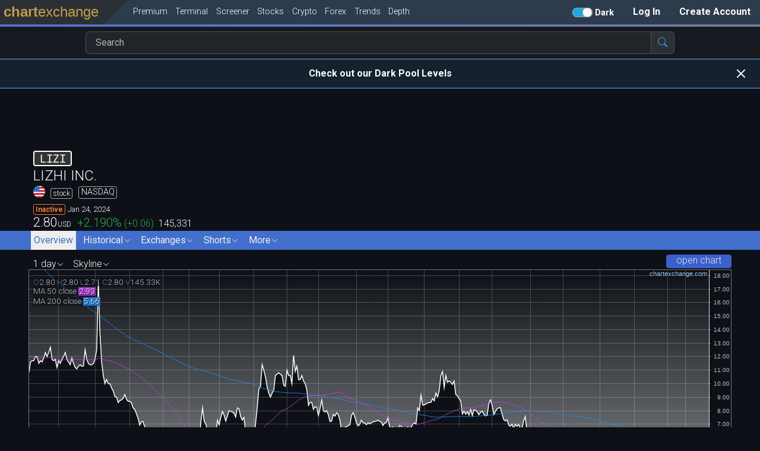

--- FILE ---
content_type: text/html; charset=UTF-8
request_url: https://chartexchange.com/symbol/nasdaq-lizi/
body_size: 34159
content:
<!DOCTYPE HTML>
<html lang="en"  dir="ltr"  class="no-js ax-desktop dark-mode"  style="" data-bs-theme="dark">
<head><link rel="preconnect" href="https://chartstatic.com">
<link rel="preload" as="font" href="https://chartstatic.com/fonts/roboto-mono/roboto-mono-v12-latin-regular.woff2" type="font/woff2" crossorigin="anonymous">
<meta charset="utf-8">
<meta name="viewport" content="width=device-width,initial-scale=1.0">
<meta name="format-detection" content="telephone=no,date=no">
<meta name="chrome" content="nointentdetection">
<title>LIZI Stock Price and Chart | ChartExchange</title>
<meta name="description" content="Live LIZHI INC. chart, LIZI stock price in real-time and LIZI historical prices.">
<link rel="canonical" href="https://chartexchange.com/symbol/nasdaq-lizi/">
<meta property="og:site_name" content="ChartExchange">
<meta property="og:title" content="LIZI Stock Price and Chart | ChartExchange">
<meta property="og:description" content="Live LIZHI INC. chart, LIZI stock price in real-time and LIZI historical prices.">
<meta property="og:type" content="website">
<meta property="og:image" content="https://chartstatic.com/images/og_default_image_logo_square.png?t=1767114670&amp;u=nasdaq-lizi">
<meta property="og:url" content="https://chartexchange.com/symbol/nasdaq-lizi/">
<meta name="apple-mobile-web-app-title" content="ChartExchange">
<meta name="application-name" content="ChartExchange">
<link rel="apple-touch-icon" sizes="57x57" href="https://chartstatic.com/images/icons/favicons/whitegold/apple-icon-57x57.png?1767114670"><link rel="apple-touch-icon" sizes="60x60" href="https://chartstatic.com/images/icons/favicons/whitegold/apple-icon-60x60.png?1767114670"><link rel="apple-touch-icon" sizes="72x72" href="https://chartstatic.com/images/icons/favicons/whitegold/apple-icon-72x72.png?1767114670"><link rel="apple-touch-icon" sizes="76x76" href="https://chartstatic.com/images/icons/favicons/whitegold/apple-icon-76x76.png?1767114670"><link rel="apple-touch-icon" sizes="114x114" href="https://chartstatic.com/images/icons/favicons/whitegold/apple-icon-114x114.png?1767114670"><link rel="apple-touch-icon" sizes="120x120" href="https://chartstatic.com/images/icons/favicons/whitegold/apple-icon-120x120.png?1767114670"><link rel="apple-touch-icon" sizes="144x144" href="https://chartstatic.com/images/icons/favicons/whitegold/apple-icon-144x144.png?1767114670"><link rel="apple-touch-icon" sizes="152x152" href="https://chartstatic.com/images/icons/favicons/whitegold/apple-icon-152x152.png?1767114670"><link rel="apple-touch-icon" sizes="180x180" href="https://chartstatic.com/images/icons/favicons/whitegold/apple-icon-180x180.png?1767114670"><link rel="icon" type="image/png" sizes="192x192" href="https://chartstatic.com/images/icons/favicons/whitegold/android-icon-192x192.png?1767114670"><link rel="icon" type="image/png" sizes="32x32" href="https://chartstatic.com/images/icons/favicons/whitegold/favicon-32x32.png?1767114670"><link rel="icon" type="image/png" sizes="96x96" href="https://chartstatic.com/images/icons/favicons/whitegold/favicon-96x96.png?1767114670"><link rel="icon" type="image/png" sizes="16x16" href="https://chartstatic.com/images/icons/favicons/whitegold/favicon-16x16.png?1767114670"><link rel="manifest" href="https://chartstatic.com/images/icons/favicons/whitegold/manifest.json?1767114670"><meta name="msapplication-TileColor" content="#ffffff"><meta name="msapplication-TileImage" content="https://chartstatic.com/images/icons/favicons/whitegold/ms-icon-144x144.png?1767114670"><meta name="theme-color" content="#ffffff"><link rel="shortcut icon" href="https://chartstatic.com/images/icons/favicons/whitegold/favicon-96x96.png?1767114670"><link rel="stylesheet" type="text/css" href="https://chartstatic.com/bootstrap/5.3.3/css/bootstrap.min.css?1767114670" media="defer" id="BMy2Nq">
<script nonce="daa9c02cfeec0db3c33518d0c25d524b">document.getElementById("BMy2Nq").onload = function(){this.media="all"};</script>
<link rel="stylesheet" type="text/css" href="https://chartstatic.com/assets/bootstrap/bootstrap-icons-1.11.3/font/bootstrap-icons.css?1767114670" media="defer" id="QX5L0p">
<script nonce="daa9c02cfeec0db3c33518d0c25d524b">document.getElementById("QX5L0p").onload = function(){this.media="all"};</script>
<style nonce="daa9c02cfeec0db3c33518d0c25d524b">html,body,div,span,applet,object,iframe,h1,h2,h3,h4,h5,h6,p,blockquote,pre,a,abbr,acronym,address,big,cite,code,del,dfn,em,img,ins,kbd,q,s,samp,small,strike,strong,sub,sup,tt,var,b,u,i,center,dl,dt,dd,ol,ul,li,fieldset,form,label,legend,table,caption,tbody,tfoot,thead,tr,th,td,article,aside,canvas,details,embed,figure,figcaption,footer,header,hgroup,menu,nav,output,ruby,section,summary,time,mark,audio,video{margin:0;padding:0;border:0;font-size:100%;font:inherit;vertical-align:baseline}article,aside,details,figcaption,figure,footer,header,hgroup,menu,nav,section{display:block}body{line-height:1}ol,ul{list-style:none}blockquote,q{quotes:none}blockquote:before,blockquote:after,q:before,q:after{content:'';content:none}table{border-collapse:collapse;border-spacing:0}input,select,textarea{border-radius:0}*,*::before,*::after{box-sizing:content-box}button,input,optgroup,select,textarea{margin:0;font-family:inherit;font-size:inherit;line-height:inherit}sup{top:0;bottom:0}.ax-bs-reset{line-height:var(--bs-body-line-height)}.ax-bs-reset,.ax-bs-reset *,.ax-bs-reset *::before,.ax-bs-reset *::after{box-sizing:border-box}</style>
<style nonce="daa9c02cfeec0db3c33518d0c25d524b">:root{--cx-logo-gold-rgb:193,157,79;--cx-logo-navy-rgb:44,60,77;--button-purple-rgb:228,132,255;--button-blue-rgb:35,167,225;--button-green-rgb:11,128,31;--button-blue-bootstrap-rgb:13,110,253;--button-blue-bootstrap-font-rgb:250,250,250;--button-green-bootstrap-rgb:25,135,84;--button-green-bootstrap-font-rgb:250,250,250;--cx-font-family:ui-sans-serif,system-ui,sans-serif;--cx-font-weight:400;--cx-font-style:normal}@media only screen and (max-width :1000px){:root{--cx-font-family:'Roboto',ui-sans-serif,system-ui,sans-serif}}@media only screen and (max-width :10000px){:root{--cx-font-family:'Roboto',ui-sans-serif,system-ui,sans-serif;--cx-font-weight:300;--cx-font-style:normal}}:root{--cx-font-family-input:var(--cx-font-family);--cx-font-family-monospace:'Roboto Mono',ui-monospace,monospace}html,body{min-height:100%;padding:0;margin:0}html.ax-mobile{-webkit-text-size-adjust:100%}body{font-family:var(--cx-font-family);font-weight:var(--cx-font-weight);font-style:var(--cx-font-style)}button,input,optgroup,select,textarea{font-family:var(--cx-font-family-input)}.cx-hide{display:none !important}.cx-invisible{visibility:hidden !important}.cx-cursor-pointer{cursor:pointer}html.cx-no-page-scroll,html.cx-no-page-scroll body{overflow:hidden !important}html.cx-no-page-scroll body{position:relative}.cx-no-scroll{overflow:hidden !important}.hr-with-text{display:flex;align-items:center;text-align:center;margin:20px 0}.hr-with-text::before,.hr-with-text::after{content:'';flex:1;border-bottom:1px solid #ccc;margin:0 10px}.hr-with-text span{padding:0 10px}a:not(.not-ax-a),a:not(.not-ax-a):hover,a:not(.not-ax-a):visited{color:inherit;text-decoration:none}.no-text-select{-webkit-touch-callout:none;-webkit-user-select:none;-khtml-user-select:none;-moz-user-select:none;-ms-user-select:none;user-select:none;-webkit-tap-highlight-color:rgba(255,255,255,0);outline:0}.cx-text-success{color:#28a745}.cx-font-default{font-family:var(--cx-font-family)}.cx-font-uniwidth{font-family:var(--cx-font-family-monospace)}.cx-font-uniwidth-numbers{font-family:'Roboto',ui-monospace,monospace}::-webkit-scrollbar{width:10px}::-webkit-scrollbar-track{background:#f1f1f1}::-webkit-scrollbar-thumb{background:#888}::-webkit-scrollbar-thumb:hover{background:#555}html,div{scrollbar-width:auto;scrollbar-color:#888 #f1f1f1}.ax-input,input[type="text"]:not(.not-ax-input),input[type="email"]:not(.not-ax-input),input[type="tel"],input[type="input"],input[type="number"],input[type="password"]:not(.not-ax-input),input[type="search"],input:not([type]),textarea:not(.not-ax-input),select,button{font-size:large;-webkit-appearance:none;-moz-appearance:none;appearance:none;box-sizing:border-box;background-color:#fff;color:#000;border:1px solid #999;padding:1px 0 2px 0;margin:0;display:block;max-width:100%}.ax-input-border-color{border-color:#999}.ax-input-border{border:1px solid #999}.ax-input-nooutline,.ax-input:focus,input:focus,textarea:focus,select:focus,button:focus{outline:0}input[type="submit"],input[type="button"],button:focus{outline:0}.ax-input-outline{outline-color:#a75000;outline-style:dotted;outline-width:1px}.ax-input-highlight{background-color:#faa !important}.ax-input-warn{background-color:#ffc107 !important;color:#212529 !important}.ax-input,input[type="text"]:not(.not-ax-input),input[type="email"]:not(.not-ax-input),input[type="tel"],input[type="input"],input[type="number"],input[type="password"]:not(.not-ax-input),input[type="search"],input:not([type]),textarea:not(.not-ax-input){padding-left:1px}.ax-input:disabled{background-color:#e1e1e1}::-ms-clear{display:none}::-ms-reveal{display:none}:focus{outline:0}::-moz-focus-inner{border:0}.hard-word-wrap{word-wrap:break-word}.white-no-wrap{white-space:nowrap}textarea{font:inherit}.touch-scroll{-webkit-overflow-scrolling:touch}.ax-tc{text-align:center}.ax-f-l,.ax-input.ax-f-l{font-size:large}.ax-f-xl,.ax-input.ax-f-xl{font-size:x-large}.ax-f-xll,.ax-input.ax-f-xll,input[type="text"]:not(.not-ax-input).ax-f-xll{font-size:1.5rem}.ax-f-xxl,.ax-input.ax-f-xxl,input[type="text"]:not(.not-ax-input).ax-f-xxl{font-size:xx-large}.ax-f-sm,div.ax-f-sm,span.ax-f-sm{font-size:small}.ax-f-xsm,div.ax-f-xsm,span.ax-f-xsm{font-size:x-small}.ax-scrollable{position:relative;overflow-x:auto;overflow-y:auto;-webkit-overflow-scrolling:touch}.ax-v-scrollable{overflow-y:auto;-webkit-overflow-scrolling:touch}.ax-x-scrollable{overflow-x:auto;-webkit-overflow-scrolling:touch;overflow-y:hidden}.ax-thinscroll::-webkit-scrollbar{width:10px}.ax-d-table{display:table}.ax-d-table .ax-row{display:table-row}.ax-d-table .ax-cell{display:table-cell}.ax-hover-light-gray:hover{background-color:#ddd;color:#333}.smaller-placeholder-font::placeholder{font-size:.8em}.search-autocomplete .ax-row.hilite{background-color:#f0f0f0;color:#222}.search-autocomplete .ax-cell.symbol{padding-left:.25em;vertical-align:middle;white-space:nowrap}.search-autocomplete .ax-cell.name{padding-left:.25em;width:99%;vertical-align:middle}.search-autocomplete .ax-cell.type{padding:0;vertical-align:middle}.search-autocomplete .ax-cell.exchange{vertical-align:middle}.search-autocomplete .ax-cell.flag{padding-left:.25em;vertical-align:middle}.search-autocomplete .ax-cell{padding-top:.15em;padding-bottom:.15em}.search-autocomplete .ax-cell.pro{vertical-align:middle}.ax-desktop .cx-symbol-list-hover:hover{background-color:#ccc;color:#111}.cx_pricing_page_card .card-main .card-bottom.absolute{position:absolute;bottom:0;width:100%}.cx_pricing_page_card .card-main .card-bottom button{display:inline-block}.cx_pricing_page_card.selected .card-main .card-bottom>button,.cx_pricing_page_card.selected .cx_pricing_tier_card.selected button.cx_pricing_tier_button_select,.cx_pricing_tier_card.selected button.cx_pricing_tier_button_select{background-color:rgb(var(--button-blue-bootstrap-rgb)) !important;border-color:rgb(var(--button-blue-bootstrap-rgb)) !important;color:rgb(var(--button-blue-bootstrap-font-rgb))}.cx_pricing_page_card.already_subscribed .card-main{opacity:.75 !important}.cx_pricing_page_card.card-highlight .card-main.ld-border{border-color:#0ff !important}.cx-banner-fade{-webkit-background-size:cover;-moz-background-size:cover;-o-background-size:cover;background-size:cover;background-repeat:no-repeat;background:-webkit-linear-gradient(to bottom right,royalblue,gray);background:-moz-linear-gradient(to bottom right,royalblue,gray);background:-ms-linear-gradient(to bottom right,royalblue,gray);background:-o-linear-gradient(to bottom right,royalblue,gray);background:linear-gradient(to bottom right,royalblue,gray)}.ax-mobile .m100{width:100%}.ax-mobile .m95{width:95%}.ax-desktop .d_ib{display:inline-block}.ax-fixed-centered{position:fixed;top:50%;left:50%;transform:translate(-50%,-50%)}.ax-fixed-top-centered{position:fixed;top:25%;left:50%;transform:translate(-50%,-25%)}.ax-desktop .cx-middle-column-max-width{margin:0 auto;max-width:1500px;padding-left:3em;padding-right:3em}@media only screen and (max-width :1000px){.ax-desktop .cx-middle-column-max-width{padding-left:1em;padding-right:1em}}.taleft{text-align:left}.tacenter{text-align:center}.taright{text-align:right}.ib{display:inline-block}.bbox,.borderbox{box-sizing:border-box}table.tblz,table.tblz>tbody>tr>th,table.tblz>tbody>tr>td{border:0;margin:0;padding:0;border-spacing:0;border-collapse:collapse}.w100{width:100%}.vtop{vertical-align:top}.vmiddle{vertical-align:middle}.vgreen{color:#0f9d58}.vred{color:#d23f31}.green2-fg{color:#23e1a7}.red2-fg{color:#ff623e}.green2-bg{background-color:#23e1a7}.red2-bg{background-color:#ff623e}.fg-23a7e1{color:#23a7e1}:root{--last-price-label-active:#34bd31;--last-price-label-closed:#262626;--last-price-label-expired:#a47e5c;--last-price-label-delayed:#f5ce2f;--last-price-label-inactive:#f5792f;--last-price-label-nodata:#fd172a}html.dark-mode{--last-price-label-closed:#eaeaea}.last-price-label{border:1px solid;border-radius:.2em;font-size:.75em;font-weight:bold;padding:.1em .25em .1em .25em}.last-price-label.active{color:var(--last-price-label-active);border-color:var(--last-price-label-active)}.last-price-label.closed{color:var(--last-price-label-closed);border-color:var(--last-price-label-closed)}.last-price-label.expired{color:var(--last-price-label-expired);border-color:var(--last-price-label-expired)}.last-price-label.delayed{color:var(--last-price-label-delayed);border-color:var(--last-price-label-delayed)}.last-price-label.inactive{color:var(--last-price-label-inactive);border-color:var(--last-price-label-inactive)}.last-price-label.nodata{color:var(--last-price-label-nodata);border-color:var(--last-price-label-nodata)}textarea,pre{-moz-tab-size:4;-o-tab-size:4;tab-size:4}.huh_o .huh_i{visibility:hidden}.huh_o:hover .huh_i,.huh_o:active .huh_i{visibility:visible}.ax-mobile .huh_o .huh_i{visibility:visible}.ax-mobile .mw100{box-sizing:border-box;width:100%}tr.optionrow-hover:hover>td{background-color:#ccc !important}.customSelect-selected{background:#18bce8;color:#fff}.customSelectHover:hover{background:#0c46e8;color:#fff}body.cursor-column-resize,.cursor-column-resize{cursor:col-resize !important}body.cursor-row-resize,.cursor-row-resize{cursor:row-resize !important}.dragging-table-cell{position:relative !important;z-index:3}.non-dragging-table-cell{position:relative !important;z-index:1}.cx-fade-in{visibility:visible;opacity:1;transition:opacity 1s linear}.cx-fade-out{visibility:hidden;opacity:0;transition:visibility 0s 1s,opacity 1s linear}.cx-svg-white{filter:invert(100%) sepia(100%) saturate(23%) hue-rotate(338deg) brightness(107%) contrast(105%)}.cx-hover-full-opacity:hover{opacity:1.00 !important}:root{--l-background-color:#fefefe;--l-background-color-rgb:254,254,254;--d-background-color:#0d1117;--d-background-color-rgb:13,17,23}html.light-mode .ld-background{background-color:var(--l-background-color)}html.dark-mode .ld-background{background-color:var(--d-background-color)}html.light-mode .ld-background .ld-inv{background-color:var(--d-background-color)}html.dark-mode .ld-background .ld-inv{background-color:var(--l-background-color)}html.light-mode .ld-background .ld-inv.opa-90{background-color:rgba(var(--d-background-color-rgb),.90)}html.dark-mode .ld-background .ld-inv.opa-90{background-color:rgba(var(--l-background-color-rgb),.90)}html.light-mode .ld-background .ld-inv.opa-75{background-color:rgba(var(--d-background-color-rgb),.75)}html.dark-mode .ld-background .ld-inv.opa-75{background-color:rgba(var(--l-background-color-rgb),.75)}html.light-mode .ld-background .ld-inv.opa-50{background-color:rgba(var(--d-background-color-rgb),.50)}html.dark-mode .ld-background .ld-inv.opa-50{background-color:rgba(var(--l-background-color-rgb),.50)}html.light-mode .ld-background .ld-tintshade-odd{background-color:#e4e4e4}html.dark-mode .ld-background .ld-tintshade-odd{background-color:#16191f}html.light-mode .ld-background .ld-tintshade-even{background-color:#f4f4f4}html.dark-mode .ld-background .ld-tintshade-even{background-color:#1c1f24}html.light-mode .ld-background .ld-tintshade-aa{background-color:rgba(0,0,0,.05)}html.dark-mode .ld-background .ld-tintshade-aa{background-color:rgba(255,255,255,.05)}html.light-mode .ld-background .ld-tintshade-a{background-color:rgba(0,0,0,.08)}html.dark-mode .ld-background .ld-tintshade-a{background-color:rgba(255,255,255,.08)}html.light-mode .ld-background .ld-tintshade-b{background-color:#cbcbcb}html.dark-mode .ld-background .ld-tintshade-b{background-color:#3d4145}html.light-mode .ld-background .ld-tintshade-c{background-color:rgba(0,0,0,.30)}html.dark-mode .ld-background .ld-tintshade-c{background-color:rgba(255,255,255,.30)}html.light-mode .ld-background .ld-tintshade-d{background-color:rgba(0,0,0,.40)}html.dark-mode .ld-background .ld-tintshade-d{background-color:rgba(255,255,255,.40)}html.light-mode .ld-background .ld-tintshade-e{background-color:rgba(0,0,0,.50)}html.dark-mode .ld-background .ld-tintshade-e{background-color:rgba(255,255,255,.50)}html.light-mode .ld-shadow{box-shadow:1px 1px 4px #888}html.dark-mode .ld-shadow{box-shadow:1px 1px 4px #888}:root{--cx-wordmark-color-rgb:193,157,79;--cx-wordmark-background-color-light-rgb:255,255,255;--cx-wordmark-background-color-dark-rgb:43,48,53}html.light-mode .ld-background{--cx-wordmark-background-color-rgb:var(--cx-wordmark-background-color-light-rgb)}html.dark-mode .ld-background{--cx-wordmark-background-color-rgb:var(--cx-wordmark-background-color-dark-rgb)}html.light-mode .ld-logo-background,html.dark-mode .ld-logo-background{background-color:rgb(var(--cx-wordmark-background-color-rgb));color:rgb(var(--cx-wordmark-color-rgb))}html.light-mode .ld-font{color:#111}html.dark-mode .ld-font{color:#fefefe}html.light-mode .ld-font .ld-inv{color:#fefefe}html.dark-mode .ld-font .ld-inv{color:#111}html.light-mode .ld-font .ld-font-tintshade-a{color:#222}html.dark-mode .ld-font .ld-font-tintshade-a{color:#ededed}html.light-mode .ld-border{border-top-color:#111;border-left-color:#111;border-bottom-color:#111;border-right-color:#111}html.dark-mode .ld-border{border-top-color:#fefefe;border-left-color:#fefefe;border-bottom-color:#fefefe;border-right-color:#fefefe}html.light-mode .ld-border-inv{border-top-color:#fefefe !important;border-left-color:#fefefe !important;border-bottom-color:#fefefe !important;border-right-color:#fefefe !important}html.dark-mode .ld-border-inv{border-top-color:#111 !important;border-left-color:#111 !important;border-bottom-color:#111 !important;border-right-color:#111 !important}html.light-mode .ld-border-opa-50{border-top-color:#11111180 !important;border-left-color:#11111180 !important;border-bottom-color:#11111180 !important;border-right-color:#11111180 !important}html.dark-mode .ld-border-opa-50{border-top-color:#FEFEFE80 !important;border-left-color:#FEFEFE80 !important;border-bottom-color:#FEFEFE80 !important;border-right-color:#FEFEFE80 !important}html.light-mode .ld-light-hide{display:none}html.dark-mode .ld-dark-hide{display:none}html.light-mode .ld-svg,.dark-svg{filter:invert(0) sepia(0) saturate(7500%) hue-rotate(272deg) brightness(96%) contrast(108%)}html.dark-mode .ld-svg,.light-svg{filter:invert(100%) sepia(100%) saturate(23%) hue-rotate(338deg) brightness(107%) contrast(105%)}html.light-mode .ld-searchbar-back{background-color:rgba(var(--d-background-color-rgb),.12)}html.light-mode .ld-searchbar-fore{color:#e1e1e1}html.dark-mode .ld-searchbar-back{background-color:rgba(var(--l-background-color-rgb),.04)}html.dark-mode .ld-searchbar-fore{color:#292c2e}html table.dataTable>thead>tr>th,table.dataTable>thead>tr>td,html .dataTables_wrapper.no-footer .dataTables_scrollBody{border-bottom:1px solid #7f7f7f}html.light-mode .dataTables_wrapper .dataTables_length select option{background-color:var(--l-background-color)}html.dark-mode .dataTables_wrapper .dataTables_length select option{background-color:var(--d-background-color)}</style>
<link rel="stylesheet" type="text/css" href="https://chartstatic.com/css/ax-base-font.min.css?1767114670" media="defer" id="szJysS">
<script nonce="daa9c02cfeec0db3c33518d0c25d524b">document.getElementById("szJysS").onload = function(){this.media="all"};</script>
<link rel="stylesheet" type="text/css" href="https://chartstatic.com/css/ax-base-link.min.css?1767114670" media="defer" id="fDQ5tC">
<script nonce="daa9c02cfeec0db3c33518d0c25d524b">document.getElementById("fDQ5tC").onload = function(){this.media="all"};</script>
<script nonce="daa9c02cfeec0db3c33518d0c25d524b">window["jglobs"] = {"PAGE_CSP_NONCE":"daa9c02cfeec0db3c33518d0c25d524b","SITE_URL_BASE":"","STATIC_URL_BASE":"https://chartstatic.com","PYCX_URL_BASE":"https://pycx.chartexchange.com","_wait_4_js_files_list_":["https://chartstatic.com/js/cxdisplay.min.js?1767114670__ready","https://chartstatic.com/js/cxchartsindicators.min.js?1767114670__ready","https://chartstatic.com/js/cxcharts.min.js?1767114670__ready","https://chartstatic.com/js/cxpages.min.js?1767114670__ready","https://chartstatic.com/js/thirdparty/pako/pako-2.0.4.min.js?1767114670__ready","https://chartstatic.com/js/thirdparty/jquery-3.6.0.min.js?1767114670__ready","https://chartstatic.com/dataTables/1.13.6/js/jquery.dataTables.min.js?1767114670__ready","https://chartstatic.com/js/thirdparty/moment/moment.min.js?1767114670__ready","https://chartstatic.com/js/thirdparty/moment/moment-timezone-with-data.min.js?1767114670__ready","https://chartstatic.com/vanillajs-datepicker/dist/js/datepicker-full.min.js__ready","https://accounts.google.com/gsi/client__ready"],"DEPTH_PAGE_ON":true,"PREMIUM_SLUG":"premium","PREMIUM_CALLED":"Premium","DARKPOOLLEVELS_ON":true,"DARKPOOLLEVELS_PAGE_NAME":"Dark Pool Levels","DARKPOOLORDERS_ON":true,"DARKPOOLORDERS_PAGE_NAME":"Dark Pool Prints","END_TRIALS_WHEN_AUTO_RENEW_IS_TURNED_OFF":true,"GOOGLE_ADSENSE_MANUAL_USE_INTERSECT_OBSERVER":false,"VOLUME_PROFILE_INDICATOR_ON":false,"SCREENER_CHANGE_PCT_DECIMALS":2,"OPTIONFLOW_ON":false,"OPTIONFLOW_PAGE_SLUG":"option-flow","OPTIONFLOW_PAGE_NAME":"Option Flow","CONTACTUS_PAGE_SLUG":"contact-us","CONTACTUS_PAGE_NAME":"Contact Us","DARKPOOLORDERS_BLOCK_INDICATOR":true,"TIMEZONE_CHANGEABLE":true,"cx_web_users_globals":{"GetUserPreferencesFormatSuffixes":[{"key":"","fn":"","display":""},{"key":"_table","fn":"Table","display":" - Tables"},{"key":"_chart","fn":"Chart","display":" - Charts"}],"GetPreferencesValidTimezones":["Africa/Abidjan","Africa/Accra","Africa/Addis_Ababa","Africa/Algiers","Africa/Asmara","Africa/Bamako","Africa/Bangui","Africa/Banjul","Africa/Bissau","Africa/Blantyre","Africa/Brazzaville","Africa/Bujumbura","Africa/Cairo","Africa/Casablanca","Africa/Ceuta","Africa/Conakry","Africa/Dakar","Africa/Dar_es_Salaam","Africa/Djibouti","Africa/Douala","Africa/El_Aaiun","Africa/Freetown","Africa/Gaborone","Africa/Harare","Africa/Johannesburg","Africa/Juba","Africa/Kampala","Africa/Khartoum","Africa/Kigali","Africa/Kinshasa","Africa/Lagos","Africa/Libreville","Africa/Lome","Africa/Luanda","Africa/Lubumbashi","Africa/Lusaka","Africa/Malabo","Africa/Maputo","Africa/Maseru","Africa/Mbabane","Africa/Mogadishu","Africa/Monrovia","Africa/Nairobi","Africa/Ndjamena","Africa/Niamey","Africa/Nouakchott","Africa/Ouagadougou","Africa/Porto-Novo","Africa/Sao_Tome","Africa/Tripoli","Africa/Tunis","Africa/Windhoek","America/Adak","America/Anchorage","America/Anguilla","America/Antigua","America/Araguaina","America/Argentina/Buenos_Aires","America/Argentina/Catamarca","America/Argentina/Cordoba","America/Argentina/Jujuy","America/Argentina/La_Rioja","America/Argentina/Mendoza","America/Argentina/Rio_Gallegos","America/Argentina/Salta","America/Argentina/San_Juan","America/Argentina/San_Luis","America/Argentina/Tucuman","America/Argentina/Ushuaia","America/Aruba","America/Asuncion","America/Atikokan","America/Bahia","America/Bahia_Banderas","America/Barbados","America/Belem","America/Belize","America/Blanc-Sablon","America/Boa_Vista","America/Bogota","America/Boise","America/Cambridge_Bay","America/Campo_Grande","America/Cancun","America/Caracas","America/Cayenne","America/Cayman","America/Chicago","America/Chihuahua","America/Costa_Rica","America/Creston","America/Cuiaba","America/Curacao","America/Danmarkshavn","America/Dawson","America/Dawson_Creek","America/Denver","America/Detroit","America/Dominica","America/Edmonton","America/Eirunepe","America/El_Salvador","America/Fort_Nelson","America/Fortaleza","America/Glace_Bay","America/Goose_Bay","America/Grand_Turk","America/Grenada","America/Guadeloupe","America/Guatemala","America/Guayaquil","America/Guyana","America/Halifax","America/Havana","America/Hermosillo","America/Indiana/Indianapolis","America/Indiana/Knox","America/Indiana/Marengo","America/Indiana/Petersburg","America/Indiana/Tell_City","America/Indiana/Vevay","America/Indiana/Vincennes","America/Indiana/Winamac","America/Inuvik","America/Iqaluit","America/Jamaica","America/Juneau","America/Kentucky/Louisville","America/Kentucky/Monticello","America/Kralendijk","America/La_Paz","America/Lima","America/Los_Angeles","America/Lower_Princes","America/Maceio","America/Managua","America/Manaus","America/Marigot","America/Martinique","America/Matamoros","America/Mazatlan","America/Menominee","America/Merida","America/Metlakatla","America/Mexico_City","America/Miquelon","America/Moncton","America/Monterrey","America/Montevideo","America/Montserrat","America/Nassau","America/New_York","America/Nipigon","America/Nome","America/Noronha","America/North_Dakota/Beulah","America/North_Dakota/Center","America/North_Dakota/New_Salem","America/Nuuk","America/Ojinaga","America/Panama","America/Pangnirtung","America/Paramaribo","America/Phoenix","America/Port-au-Prince","America/Port_of_Spain","America/Porto_Velho","America/Puerto_Rico","America/Punta_Arenas","America/Rainy_River","America/Rankin_Inlet","America/Recife","America/Regina","America/Resolute","America/Rio_Branco","America/Santarem","America/Santiago","America/Santo_Domingo","America/Sao_Paulo","America/Scoresbysund","America/Sitka","America/St_Barthelemy","America/St_Johns","America/St_Kitts","America/St_Lucia","America/St_Thomas","America/St_Vincent","America/Swift_Current","America/Tegucigalpa","America/Thule","America/Thunder_Bay","America/Tijuana","America/Toronto","America/Tortola","America/Vancouver","America/Whitehorse","America/Winnipeg","America/Yakutat","America/Yellowknife","Antarctica/Casey","Antarctica/Davis","Antarctica/DumontDUrville","Antarctica/Macquarie","Antarctica/Mawson","Antarctica/McMurdo","Antarctica/Palmer","Antarctica/Rothera","Antarctica/Syowa","Antarctica/Troll","Antarctica/Vostok","Arctic/Longyearbyen","Asia/Aden","Asia/Almaty","Asia/Amman","Asia/Anadyr","Asia/Aqtau","Asia/Aqtobe","Asia/Ashgabat","Asia/Atyrau","Asia/Baghdad","Asia/Bahrain","Asia/Baku","Asia/Bangkok","Asia/Barnaul","Asia/Beirut","Asia/Bishkek","Asia/Brunei","Asia/Chita","Asia/Choibalsan","Asia/Colombo","Asia/Damascus","Asia/Dhaka","Asia/Dili","Asia/Dubai","Asia/Dushanbe","Asia/Famagusta","Asia/Gaza","Asia/Hebron","Asia/Ho_Chi_Minh","Asia/Hong_Kong","Asia/Hovd","Asia/Irkutsk","Asia/Jakarta","Asia/Jayapura","Asia/Jerusalem","Asia/Kabul","Asia/Kamchatka","Asia/Karachi","Asia/Kathmandu","Asia/Khandyga","Asia/Kolkata","Asia/Krasnoyarsk","Asia/Kuala_Lumpur","Asia/Kuching","Asia/Kuwait","Asia/Macau","Asia/Magadan","Asia/Makassar","Asia/Manila","Asia/Muscat","Asia/Nicosia","Asia/Novokuznetsk","Asia/Novosibirsk","Asia/Omsk","Asia/Oral","Asia/Phnom_Penh","Asia/Pontianak","Asia/Pyongyang","Asia/Qatar","Asia/Qostanay","Asia/Qyzylorda","Asia/Riyadh","Asia/Sakhalin","Asia/Samarkand","Asia/Seoul","Asia/Shanghai","Asia/Singapore","Asia/Srednekolymsk","Asia/Taipei","Asia/Tashkent","Asia/Tbilisi","Asia/Tehran","Asia/Thimphu","Asia/Tokyo","Asia/Tomsk","Asia/Ulaanbaatar","Asia/Urumqi","Asia/Ust-Nera","Asia/Vientiane","Asia/Vladivostok","Asia/Yakutsk","Asia/Yangon","Asia/Yekaterinburg","Asia/Yerevan","Atlantic/Azores","Atlantic/Bermuda","Atlantic/Canary","Atlantic/Cape_Verde","Atlantic/Faroe","Atlantic/Madeira","Atlantic/Reykjavik","Atlantic/South_Georgia","Atlantic/St_Helena","Atlantic/Stanley","Australia/Adelaide","Australia/Brisbane","Australia/Broken_Hill","Australia/Darwin","Australia/Eucla","Australia/Hobart","Australia/Lindeman","Australia/Lord_Howe","Australia/Melbourne","Australia/Perth","Australia/Sydney","Europe/Amsterdam","Europe/Andorra","Europe/Astrakhan","Europe/Athens","Europe/Belgrade","Europe/Berlin","Europe/Bratislava","Europe/Brussels","Europe/Bucharest","Europe/Budapest","Europe/Busingen","Europe/Chisinau","Europe/Copenhagen","Europe/Dublin","Europe/Gibraltar","Europe/Guernsey","Europe/Helsinki","Europe/Isle_of_Man","Europe/Istanbul","Europe/Jersey","Europe/Kaliningrad","Europe/Kiev","Europe/Kirov","Europe/Lisbon","Europe/Ljubljana","Europe/London","Europe/Luxembourg","Europe/Madrid","Europe/Malta","Europe/Mariehamn","Europe/Minsk","Europe/Monaco","Europe/Moscow","Europe/Oslo","Europe/Paris","Europe/Podgorica","Europe/Prague","Europe/Riga","Europe/Rome","Europe/Samara","Europe/San_Marino","Europe/Sarajevo","Europe/Saratov","Europe/Simferopol","Europe/Skopje","Europe/Sofia","Europe/Stockholm","Europe/Tallinn","Europe/Tirane","Europe/Ulyanovsk","Europe/Uzhgorod","Europe/Vaduz","Europe/Vatican","Europe/Vienna","Europe/Vilnius","Europe/Volgograd","Europe/Warsaw","Europe/Zagreb","Europe/Zaporozhye","Europe/Zurich","GMT","Indian/Antananarivo","Indian/Chagos","Indian/Christmas","Indian/Cocos","Indian/Comoro","Indian/Kerguelen","Indian/Mahe","Indian/Maldives","Indian/Mauritius","Indian/Mayotte","Indian/Reunion","Pacific/Apia","Pacific/Auckland","Pacific/Bougainville","Pacific/Chatham","Pacific/Chuuk","Pacific/Easter","Pacific/Efate","Pacific/Fakaofo","Pacific/Fiji","Pacific/Funafuti","Pacific/Galapagos","Pacific/Gambier","Pacific/Guadalcanal","Pacific/Guam","Pacific/Honolulu","Pacific/Kanton","Pacific/Kiritimati","Pacific/Kosrae","Pacific/Kwajalein","Pacific/Majuro","Pacific/Marquesas","Pacific/Midway","Pacific/Nauru","Pacific/Niue","Pacific/Norfolk","Pacific/Noumea","Pacific/Pago_Pago","Pacific/Palau","Pacific/Pitcairn","Pacific/Pohnpei","Pacific/Port_Moresby","Pacific/Rarotonga","Pacific/Saipan","Pacific/Tahiti","Pacific/Tarawa","Pacific/Tongatapu","Pacific/Wake","Pacific/Wallis","US/Alaska","US/Aleutian","US/Arizona","US/Central","US/East-Indiana","US/Eastern","US/Hawaii","US/Indiana-Starke","US/Michigan","US/Mountain","US/Pacific","US/Samoa","UTC"],"GetPreferencesDefaultTimezone":"America/New_York","GetPreferencesValidDateFormats":[{"key":"ymd","display":"yyyy-mm-dd","pf_ymd":"Y-m-d","pf_ym":"Y-m","pf_md":"m-d","pf_y":"Y","pf_y2":"y","pf_m":"m","jf_ymd":"YYYY-MM-DD","jf_ym":"YYYY-MM","jf_md":"MM-DD","jf_y":"YYYY","jf_y2":"YY","jf_m":"MM"},{"key":"y2md","display":"yy-mm-dd","pf_ymd":"y-m-d","pf_ym":"y-m","pf_md":"m-d","pf_y":"y","pf_y2":"y","pf_m":"m","jf_ymd":"YY-MM-DD","jf_ym":"YY-MM","jf_md":"MM-DD","jf_y":"YY","jf_y2":"YY","jf_m":"MM"},{"key":"ymdn","display":"yyyy-m-d","pf_ymd":"Y-n-j","pf_ym":"Y-n","pf_md":"n-j","pf_y":"Y","pf_y2":"y","pf_m":"n","jf_ymd":"YYYY-M-D","jf_ym":"YYYY-M","jf_md":"M-D","jf_y":"YYYY","jf_y2":"YY","jf_m":"M"},{"key":"y2mdn","display":"yy-m-d","pf_ymd":"y-n-j","pf_ym":"y-n","pf_md":"n-j","pf_y":"y","pf_y2":"y","pf_m":"n","jf_ymd":"YY-M-D","jf_ym":"YY-M","jf_md":"M-D","jf_y":"YY","jf_y2":"YY","jf_m":"M"},{"key":"mdy","display":"m/d/yyyy","pf_ymd":"n/j/Y","pf_ym":"n/Y","pf_md":"n/j","pf_y":"Y","pf_y2":"y","pf_m":"n","jf_ymd":"M/D/YYYY","jf_ym":"M/YYYY","jf_md":"M/D","jf_y":"YYYY","jf_y2":"YY","jf_m":"M"},{"key":"mmddy","display":"mm/dd/yyyy","pf_ymd":"m/d/Y","pf_ym":"m/Y","pf_md":"m/d","pf_y":"Y","pf_y2":"y","pf_m":"m","jf_ymd":"MM/DD/YYYY","jf_ym":"MM/YYYY","jf_md":"MM/DD","jf_y":"YYYY","jf_y2":"YY","jf_m":"MM"},{"key":"mdy2","display":"m/d/yy","pf_ymd":"n/j/y","pf_ym":"n/y","pf_md":"n/j","pf_y":"y","pf_y2":"y","pf_m":"n","jf_ymd":"M/D/YY","jf_ym":"M/YY","jf_md":"M/D","jf_y":"YY","jf_y2":"YY","jf_m":"M"},{"key":"dmy","display":"d/m/yyyy","pf_ymd":"j/n/Y","pf_ym":"n/Y","pf_md":"j/n","pf_y":"Y","pf_y2":"y","pf_m":"n","jf_ymd":"D/M/YYYY","jf_ym":"M/YYYY","jf_md":"D/M","jf_y":"YYYY","jf_y2":"YY","jf_m":"M"},{"key":"ddmmy","display":"dd/mm/yyyy","pf_ymd":"d/m/Y","pf_ym":"m/Y","pf_md":"d/m","pf_y":"Y","pf_y2":"y","pf_m":"m","jf_ymd":"DD/MM/YYYY","jf_ym":"MM/YYYY","jf_md":"DD/MM","jf_y":"YYYY","jf_y2":"YY","jf_m":"MM"},{"key":"dmy2","display":"d/m/yy","pf_ymd":"j/n/y","pf_ym":"n/y","pf_md":"j/n","pf_y":"y","pf_y2":"y","pf_m":"n","jf_ymd":"D/M/YY","jf_ym":"M/YY","jf_md":"D/M","jf_y":"YY","jf_y2":"YY","jf_m":"M"},{"key":"Mdy","display":"MMM d, yyyy","pf_ymd":"M j, Y","pf_ym":"M Y","pf_md":"M j","pf_y":"Y","pf_y2":"y","pf_m":"M","jf_ymd":"MMM D, YYYY","jf_ym":"MMM YYYY","jf_md":"MMM D","jf_y":"YYYY","jf_y2":"YY","jf_m":"MMM"},{"key":"Fdy","display":"MMMM d, yyyy","pf_ymd":"F j, Y","pf_ym":"F Y","pf_md":"F j","pf_y":"Y","pf_y2":"y","pf_m":"F","jf_ymd":"MMMM D, YYYY","jf_ym":"MMMM YYYY","jf_md":"MMMM D","jf_y":"YYYY","jf_y2":"YY","jf_m":"MMMM"},{"key":"Mdy2","display":"MMM d, 'yy","pf_ymd":"M j, 'y","pf_ym":"M 'y","pf_md":"M j","pf_y":"'y","pf_y2":"y","pf_m":"M","jf_ymd":"MMM D, 'YY","jf_ym":"MMM 'YY","jf_md":"MMM D","jf_y":"'YY","jf_y2":"YY","jf_m":"MMM"},{"key":"dMy","display":"d MMM yyyy","pf_ymd":"j M Y","pf_ym":"M Y","pf_md":"j M","pf_y":"Y","pf_y2":"y","pf_m":"M","jf_ymd":"D MMM YYYY","jf_ym":"MMM YYYY","jf_md":"D MMM","jf_y":"YYYY","jf_y2":"YY","jf_m":"MMM"},{"key":"ddMy","display":"dd MMM yyyy","pf_ymd":"d M Y","pf_ym":"M Y","pf_md":"d M","pf_y":"Y","pf_y2":"y","pf_m":"M","jf_ymd":"DD MMM YYYY","jf_ym":"MMM YYYY","jf_md":"DD MMM","jf_y":"YYYY","jf_y2":"YY","jf_m":"MMM"},{"key":"dFy","display":"d MMMM yyyy","pf_ymd":"j F Y","pf_ym":"F Y","pf_md":"j F","pf_y":"Y","pf_y2":"y","pf_m":"F","jf_ymd":"D MMMM YYYY","jf_ym":"MMMM YYYY","jf_md":"D MMMM","jf_y":"YYYY","jf_y2":"YY","jf_m":"MMMM"},{"key":"dMy2","display":"d MMM 'yy","pf_ymd":"j M 'y","pf_ym":"M 'y","pf_md":"j M","pf_y":"'y","pf_y2":"y","pf_m":"M","jf_ymd":"D MMM 'YY","jf_ym":"MMM 'YY","jf_md":"D MMM","jf_y":"'YY","jf_y2":"YY","jf_m":"MMM"},{"key":"ddMy2","display":"dd MMM 'yy","pf_ymd":"d M 'y","pf_ym":"M 'y","pf_md":"d M","pf_y":"'y","pf_y2":"y","pf_m":"M","jf_ymd":"DD MMM 'YY","jf_ym":"MMM 'YY","jf_md":"DD MMM","jf_y":"'YY","jf_y2":"YY","jf_m":"MMM"}],"GetPreferencesDefaultDateFormat":"Mdy","GetPreferencesDefaultDateFormatTable":"ymd","GetPreferencesDefaultDateFormatChart":"mdy2","GetPreferencesValidTimeFormats":[{"key":"24","display":"24h","pf_his":"H:i:s","pf_hism":"H:i:s.v","pf_hi":"H:i","jf_his":"HH:mm:ss","jf_hism":"HH:mm:ss.SSS","jf_hi":"HH:mm"},{"key":"24z","display":"24h tz","pf_his":"H:i:s T","pf_hism":"H:i:s.v T","pf_hi":"H:i T","jf_his":"HH:mm:ss z","jf_hism":"HH:mm:ss.SSS z","jf_hi":"HH:mm z"},{"key":"24n","display":"24h no pad","pf_his":"G:i:s","pf_hism":"G:i:s.v","pf_hi":"G:i","jf_his":"H:mm:ss","jf_hism":"H:mm:ss.SSS","jf_hi":"H:mm"},{"key":"24nz","display":"24h tz no pad","pf_his":"G:i:s T","pf_hism":"G:i:s.v T","pf_hi":"G:i T","jf_his":"H:mm:ss z","jf_hism":"H:mm:ss.SSS z","jf_hi":"H:mm z"},{"key":"12","display":"12h","pf_his":"h:i:s A","pf_hism":"h:i:s.v A","pf_hi":"h:i A","jf_his":"hh:mm:ss A","jf_hism":"hh:mm:ss.SSS A","jf_hi":"hh:mm A"},{"key":"12z","display":"12h tz","pf_his":"h:i:s A T","pf_hism":"h:i:s.v A T","pf_hi":"h:i A T","jf_his":"hh:mm:ss A z","jf_hism":"hh:mm:ss.SSS A z","jf_hi":"hh:mm A z"},{"key":"12n","display":"12h no pad","pf_his":"g:i:s A","pf_hism":"g:i:s.v A","pf_hi":"g:i A","jf_his":"h:mm:ss A","jf_hism":"h:mm:ss.SSS A","jf_hi":"h:mm A"},{"key":"12nz","display":"12h tz no pad","pf_his":"g:i:s A T","pf_hism":"g:i:s.v A T","pf_hi":"g:i A T","jf_his":"h:mm:ss A z","jf_hism":"h:mm:ss.SSS A z","jf_hi":"h:mm A z"}],"GetPreferencesDefaultTimeFormat":"12nz","GetPreferencesDefaultTimeFormatTable":"12z","GetPreferencesDefaultTimeFormatChart":"24n","GetDatabaseTimezone":"America/Chicago"},"SIGN_IN_PHRASE":"Log In","SIGN_OUT_PHRASE":"Log Out","DARKPOOLORDERS_INCLUDE_SIDE":true,"DARKPOOLORDERS_INCLUDE_EXCHANGE":true,"DARKPOOLORDERS_SHOW_CONDITIONS":true,"DARKPOOLORDERS_CONDITIONS_VOLUME_ONLY":true,"CHART_SYMBOL_SWITCHING":true,"FLOAT_HISTORY_ON":true,"websockets_a":"wss://chartexchange.com/websockets/a?connect_opts=3q4XLXK235u24n21ITmLwl555EThw246hbuHBfnoM%2FQ0DTUwmBTzPzcD8ENl%2F4a05UCqplTRfk0HnE8DyMNuyg%3D%3D&ref=/symbol/nasdaq-lizi/","cx_ws_initial_op_list":[[],{"op":"sub","channel":"last","symbol":"1700017"},{"op":"sub","channel":"pre","symbol":"1700017"},{"op":"sub","channel":"ah","symbol":"1700017"}],"dynamic_price_label_colors":{"active":"active","closed":"closed","expired":"expired","delayed":"delayed","inactive":"inactive","nodata":"nodata"},"dynamic_inactive_opacity":0.45};</script>
<script nonce="daa9c02cfeec0db3c33518d0c25d524b">!function(_self){_self.decode_url_params=function(url){let params={};var ixo=(url=url||window.location.href).indexOf("?");if(-1!==ixo&&ixo!==url.length-1){let search=url.substring(ixo+1);if(0<search.length){let kvs=search.split("&");for(let i=0;i<kvs.length;++i){let kv=kvs[i].split("=");kv[0]&&(params[kv[0]]=null,2===kv.length&&(params[kv[0]]=decodeURIComponent(kv[1].replace(/\+/g," "))))}}}return params},_self.get_base_domain=function(url){return window.location.host.split(".").slice(-2).join(".")},_self.set_frame_domain=function(url){document.domain=_self.get_base_domain()},_self.get_frame_height=function(){return document.documentElement.offsetHeight||document.documentElement.scrollHeight}}(window.cx_frame_lib=window.cx_frame_lib||{});</script>
<script nonce="daa9c02cfeec0db3c33518d0c25d524b">window.cx||(document.documentElement.className=document.documentElement.className.replace("no-js","has-js"),-1==document.documentElement.className.indexOf("has-js")&&(document.documentElement.className+=" has-js"),cx={i:function(id){return cx.is_string(id)?document.getElementById(id):id},nm:function(name){return document.getElementsByName(name)},ne:function(s){return document.createElement(s)},h:function(text){var map={"&":"&amp;","<":"&lt;",">":"&gt;",'"':"&quot;","'":"&#039;"};return(text=""+text).replace(/[&<>"']/g,function(m){return map[m]})},hv:function(text){return'"'+cx.h(text)+'"'},je:function(data){return JSON.stringify(data)},jd:function(str){return JSON.parse(str)},ue:function(str){return encodeURIComponent(str)},ueo:function(data){var k,str="";for(k in data)str.length&&(str+="&"),str+=cx.ue(k)+"=",0==k.indexOf("jso_")?str+=cx.ue(cx.je(data[k])):str+=cx.ue(data[k]);return str},x:function(url,strparams,callb,localdata,timeout){null==timeout&&(timeout=45);var xhr=new XMLHttpRequest;xhr.open("POST",url,!0),xhr.setRequestHeader("Content-Type","application/x-www-form-urlencoded"),xhr.timeout=1e3*timeout,xhr.ontimeout=function(){null!=callb&&callb({error:"xhr_timeout"},localdata)},xhr.onreadystatechange=function(){var status;xhr.readyState===XMLHttpRequest.DONE&&(0===(status=xhr.status)||200<=status&&status<400?null!=callb&&callb(xhr.responseText,localdata):null!=callb&&callb({error:"xhr_status",info:xhr},localdata))},xhr.send(strparams)},xj:function(url,jdata,callb,localdata,timeout){null==timeout&&(timeout=45);var xhr=new XMLHttpRequest;xhr.open("POST",url,!0),xhr.setRequestHeader("Content-Type","application/json"),xhr.timeout=1e3*timeout,xhr.ontimeout=function(){null!=callb&&callb({error:"xhr_timeout"},localdata)},xhr.onreadystatechange=function(){var dodecode;xhr.readyState===XMLHttpRequest.DONE&&(0===(dodecode=xhr.status)||200<=dodecode&&dodecode<400?null!=callb&&(dodecode=!(null!=localdata&&localdata.leave_raw),callb(dodecode?cx.jd(xhr.responseText):xhr.responseText,localdata)):null!=callb&&callb({error:"xhr_status",info:xhr},localdata))},xhr.send(cx.je(jdata))},xg:function(url,callb,localdata,timeout){null==timeout&&(timeout=45);var xhr=new XMLHttpRequest;xhr.open("GET",url,!0),xhr.timeout=1e3*timeout,xhr.ontimeout=function(){null!=callb&&callb({error:"xhr_timeout"},localdata)},xhr.onreadystatechange=function(){var status;xhr.readyState===XMLHttpRequest.DONE&&(0===(status=xhr.status)||200<=status&&status<400?null!=callb&&callb(xhr.responseText,localdata):null!=callb&&callb({error:"xhr_status",info:xhr},localdata))},xhr.onerror=function(err){null!=callb&&callb({error:"xhr_error",info:err},localdata)},xhr.send()},setT:function(){if(2<=arguments.length){for(var t=arguments[0],fnc=arguments[1],args=[],i=2;i<arguments.length;++i)args.push(arguments[i]);return setTimeout(function(){fnc.apply(null,args)},t)}return setTimeout(function(){},0)},ratelimit:function(){if(3<=arguments.length){for(var which=arguments[0],args=[],i=1;i<arguments.length;++i)args.push(arguments[i]);which in cx.m_ratelimits&&clearTimeout(cx.m_ratelimits[which]),cx.m_ratelimits[which]=cx.setT.apply(null,args)}},m_ratelimits:{},throttle:function(){if(3<=arguments.length){for(var key=arguments[0],millis=arguments[1],fnc=arguments[2],fnc_args=[],i=3;i<arguments.length;++i)fnc_args.push(arguments[i]);var timesince=null,timenow=Date.now();(null==(timesince=key in cx.m_throttles?timenow-cx.m_throttles[key]:timesince)||millis<=timesince)&&(fnc.apply(null,fnc_args),cx.m_throttles[key]=timenow)}},m_throttles:{},decodeURLParams:function(url){var params={},ixo=(url=url||window.location.href).indexOf("?"),search=url.indexOf("#");if(-1!==ixo&&ixo!=url.length-1){search=-1==search?url.substring(ixo+1):url.substring(ixo+1,search);if(0<search.length)for(var kvs=search.split("&"),i=0;i<kvs.length;++i){var kv=kvs[i].split("=");kv[0]&&(params[kv[0]]="",2==kv.length&&(params[kv[0]]=decodeURIComponent(kv[1].replace(/\+/g," "))))}}return params},is_string:function(s){return"string"==typeof s},is_number:function(n){return"number"==typeof n},is_array:function(a){return Array.isArray(a)},is_object:function(o){return"object"==typeof o&&null!==o},is_function:function(o){return"function"==typeof o},is_string_or_is_number:function(s){return cx.is_string(s)||cx.is_number(s)},copy:function(data){if(void 0!==data)return null===data?null:cx.is_array(data)?data.slice():cx.is_object(data)?cx.jd(cx.je(data)):data},in_array:function(needle,haystack,strict){for(var i in null==strict&&(strict=!0),haystack)if(strict&&needle===haystack[i]||!strict&&needle==haystack[i])return!0;return!1},array_to_set_hash:function(arr,v){null==v&&(v=1);var i,ret={};for(i in arr)ret[arr[i]]=v;return ret},get_keys:function(obj){var key,keys=[];for(key in obj)obj.hasOwnProperty(key)&&keys.push(key);return keys},count_keys:function(obj){var key,keys=0;for(key in obj)obj.hasOwnProperty(key)&&++keys;return keys},hash_to_32bit:function(str){var i,hash=0;if(0===(str=String(str)).length)return hash;for(i=0;i<str.length;i++)hash=(hash<<5)-hash+str.charCodeAt(i),hash|=0;return hash},trigger_resize:function(){window.dispatchEvent(new Event("resize"))},wait_for_cx_display:function(f){var wf_key="wait_for_cx_display";if(wf_key in cx.wait_for_collection||(cx.wait_for_collection[wf_key]={ready:!1,list:[]}),null!=f&&cx.wait_for_collection[wf_key].list.push(f),cx.wait_for_collection[wf_key].ready||(cx.wait_for_collection[wf_key].ready=void 0!==cx.display),cx.wait_for_collection[wf_key].ready){for(var i=0;i<cx.wait_for_collection[wf_key].list.length;++i)cx.wait_for_collection[wf_key].list[i]();cx.wait_for_collection[wf_key].list=[]}cx.wait_for_collection[wf_key].list.length&&setTimeout(function(){cx.wait_for_cx_display()},1)},wait_for_cxcharts:function(f){var wf_key="wait_for_cxcharts";if(wf_key in cx.wait_for_collection||(cx.wait_for_collection[wf_key]={ready:!1,list:[]}),null!=f&&cx.wait_for_collection[wf_key].list.push(f),cx.wait_for_collection[wf_key].ready||(cx.wait_for_collection[wf_key].ready=void 0!==window.cxcharts),cx.wait_for_collection[wf_key].ready){for(var i=0;i<cx.wait_for_collection[wf_key].list.length;++i)cx.wait_for_collection[wf_key].list[i]();cx.wait_for_collection[wf_key].list=[]}cx.wait_for_collection[wf_key].list.length&&setTimeout(function(){cx.wait_for_cxcharts()},1)},wait_for_BAK:function(w,f,delay){null==delay&&(delay=1);var wf_key=w;if(wf_key in cx.wait_for_collection||(cx.wait_for_collection[wf_key]={ready:!1,list:[]}),null!=f&&cx.wait_for_collection[wf_key].list.push(f),cx.wait_for_collection[wf_key].ready||(cx.wait_for_collection[wf_key].ready=void 0!==window[w]&&null!==window[w]),cx.wait_for_collection[wf_key].ready){for(var i=0;i<cx.wait_for_collection[wf_key].list.length;++i)cx.wait_for_collection[wf_key].list[i]();cx.wait_for_collection[wf_key].list=[]}cx.wait_for_collection[wf_key].list.length&&setTimeout(function(){cx.wait_for_(w,null,delay+1)},delay)},wait_for_:function(w,f,delay){var wf_key=(w=!cx.is_array(w)?[w]:w).join(".");if(wf_key in cx.wait_for_collection||(cx.wait_for_collection[wf_key]={ready:!1,list:[]}),null!=f&&cx.wait_for_collection[wf_key].list.push(f),!cx.wait_for_collection[wf_key].ready){for(var ready=!0,node=null,wi=0;wi<w.length;++wi){var node_key=w[wi];if(!(ready=null==(node=(0==wi?window:node)[node_key])?!1:ready))break}cx.wait_for_collection[wf_key].ready=ready}if(cx.wait_for_collection[wf_key].ready){for(var i=0;i<cx.wait_for_collection[wf_key].list.length;++i)try{cx.wait_for_collection[wf_key].list[i]()}catch(e){console.error("wait_for_",e)}cx.wait_for_collection[wf_key].list=[]}cx.wait_for_collection[wf_key].list.length&&setTimeout(function(){cx.wait_for_(w,null,(delay||0)+10)},delay)},wait_for_all_:function(wwi,f){if(0==wwi.length)f();else{let ww_=wwi.slice();wwi=ww_.shift();cx.wait_for_(wwi,function(){cx.wait_for_all_(ww_,f)})}},wait_for_collection:{},wait_4_js_files:function(f){cx.wait_for_all_(window.jglobs._wait_4_js_files_list_||[],f)},set_dynamic_footer:function(not_footer_id,footer_id,add_to_resize,force_unfix){null==force_unfix&&(force_unfix=!1);var viewport,footer,not_footer=cx.i(not_footer_id);not_footer&&(viewport=window,footer=cx.i(footer_id),!force_unfix&&not_footer.clientHeight<viewport.innerHeight-footer.clientHeight?(footer.style.position="absolute",footer.style.bottom="0"):(footer.style.position="",footer.style.bottom=""),footer.style.visibility="",add_to_resize&&cx.on(window,"resize",function(){cx.set_dynamic_footer(not_footer_id,footer_id,!1)}))},set:function(root,steps,val){for(var node=root,i=0,i=0;i<steps.length-1;++i)steps[i]in node||(node[steps[i]]={}),node=node[steps[i]];node[steps[i]]=val},unset:function(root,steps){for(var newsteps,node=root,i=0,i=0;i<steps.length-1;++i){if(!(steps[i]in node))return;node=node[steps[i]]}delete node[steps[i]],0==cx.get_keys(node).length&&0<steps.length&&((newsteps=steps.slice()).pop(),cx.unset(root,newsteps))},trim:function(str){return str.replace(/^\s+|\s+$/g,"")},replace:function(search,replace,subject){cx.is_array(search)||(search=[search],replace=[replace]);for(var i=0;i<search.length;++i)subject=subject.replace(search[i],replace[i]);return subject},html_elem:function(){return document.getElementsByTagName("html")[0]},body_elem:function(){return document.getElementsByTagName("body")[0]},scrollTop:function(){return document.documentElement.scrollTop||document.body.scrollTop},scrollLeft:function(){return document.documentElement.scrollLeft||document.body.scrollLeft},getRectViewport:function(el){return el.getBoundingClientRect()},getRectDocument:function(ret){ret=cx.getRectViewport(ret);return ret.top+=cx.scrollTop(),ret.left+=cx.scrollLeft(),ret},ismobile:function(){return cx.hasClass(cx.html_elem(),"ax-mobile")},ismobile_view:function(){return cx.hasClass(cx.html_elem(),"ax-mobile-view")},ismobile_device:function(){return cx.hasClass(cx.html_elem(),"ax-mobile-device")},get_viewport_dimensions:function(){return{width:Math.max(document.documentElement.clientWidth||0,window.innerWidth||0),height:Math.max(document.documentElement.clientHeight||0,window.innerHeight||0)}},get_screen_dimensions:function(){return{width:Math.max(document.documentElement.clientWidth||0),height:Math.max(document.documentElement.clientHeight||0)}},RandomAlphaNumeric:function(l){var startchars="bcdfghjklmnpqrstvwxyzBCDFGHJKLMNPQRSTVWXYZ",bodychars="0123456789"+startchars,result="";if(0<l){result+=startchars[Math.floor(Math.random()*startchars.length)];for(var i=l-1;0<i;--i)result+=bodychars[Math.floor(Math.random()*bodychars.length)]}return result},tag:function(e,attrs,content,props){if(cx.is_string(e)&&e.length&&"<"==e.charAt(0))return cx.tag("div",{},e).firstChild;var t=cx.ne(e);if(null!=attrs)for(var a in attrs)t.setAttribute(a,attrs[a]);if(null!=content&&(cx.is_string_or_is_number(content)?cx.html(t,content):cx.appendChild(t,content)),null!=props)for(var p in props)t[p]=props[p];return t},disabled:function(el,disabled){(disabled=null==disabled?!0:disabled)?cx.i(el).setAttribute("disabled",""):cx.i(el).removeAttribute("disabled")},round:function(f,p){p=Math.pow(10,p);return Math.round((Number(f)+Number.EPSILON)*p)/p},is_firefox:function(){return-1<navigator.userAgent.search("Firefox")},is_chrome:function(){return-1<navigator.userAgent.search("Chrome")},is_msie:function(){return-1<navigator.userAgent.search("MSIE")},append_script:function(jstext){var script_elem=document.createElement("script");"PAGE_CSP_NONCE"in window.jglobs&&script_elem.setAttribute("nonce",window.jglobs.PAGE_CSP_NONCE),script_elem.innerHTML=jstext,cx.body_elem().appendChild(script_elem)},contains:function(haystack,needle){return-1!==haystack.indexOf(needle)},on:function(element,event,action,opts){for(var evs=event.split(" "),i=0;i<evs.length;++i)if(cx.is_array(element))for(var j=0;j<element.length;++j)cx.i(element[j]).addEventListener(evs[i],action,opts);else cx.i(element).addEventListener(evs[i],action,opts)},off:function(element,event,action,opts){for(var evs=event.split(" "),i=0;i<evs.length;++i)if(cx.is_array(element))for(var j=0;j<element.length;++j)cx.i(element[j]).removeEventListener(evs[i],action,opts);else cx.i(element).removeEventListener(evs[i],action,opts)},trigger:function(element,event,options){cx.i(element).dispatchEvent(new Event(event,options))},apply:function(func,argsArray,thisArg){return func.apply(thisArg,argsArray)},hasClass:function(el,classname){el=cx.i(el);return"classList"in el?el.classList.contains(classname):-1!=el.className.indexOf(classname)},removeClass:function(element,classname){if(classname.length){var el=cx.i(element);if("classList"in el)el.classList.remove(classname);else for(;cx.hasClass(el,classname);){var p=el.className.indexOf(classname),cnwas=el.className;if(el.className=el.className.substring(0,p)+el.className.substring(p+classname.length),el.className==cnwas)break}}},addClass:function(el,classname){!classname.length||(el=cx.i(el))&&("classList"in el?el.classList.add(classname):cx.hasClass(el,classname)||(el.className.length&&(el.className+=" "),el.className+=classname))},appendChild:function(element,child){var el=cx.i(element),child_list=cx.is_array(child)?child:[child];for(let i=0;i<child_list.length;++i)el.appendChild(child_list[i]);return child},prependChild:function(el,child){el=cx.i(el);return el.insertBefore(child,el.firstChild),child},insertAfter:function(newNode,referenceNode){return referenceNode.parentNode.insertBefore(newNode,referenceNode.nextSibling),newNode},insertBefore:function(newNode,referenceNode){return referenceNode.parentNode.insertBefore(newNode,referenceNode),newNode},remove:function(el){el=cx.i(el);el&&el.parentElement&&el.parentElement.removeChild(el)},swapElements:function(obj1,obj2){var parent2=obj2.parentNode,next2=obj2.nextSibling;next2===obj1?parent2.insertBefore(obj1,obj2):(obj1.parentNode.insertBefore(obj2,obj1),next2?parent2.insertBefore(obj1,next2):parent2.appendChild(obj1))},css:function(element,style){for(var e=cx.i(element),styles=style.split(";"),i=0;i<styles.length;++i){var pieces=styles[i].split(":");2==pieces.length&&(pieces[0]=cx.trim(pieces[0]),pieces[0]=pieces[0].replace(/(\-[a-z])/g,function(v){return v.charAt(1).toUpperCase()}),pieces[1]=cx.trim(pieces[1]),e.style[pieces[0]]=pieces[1])}},get_css_variable:function(variable_name){return getComputedStyle(document.documentElement).getPropertyValue(variable_name)},html:function(element,innerhtml){if(null==innerhtml)return cx.i(element).innerHTML;cx.i(element).innerHTML=innerhtml},html_append:function(element,html){for(var oldParent=cx.tag("div",{},html);oldParent.firstChild;)element.appendChild(oldParent.firstChild)},val:function(element,setvalue){var e=cx.i(element);if(void 0===setvalue)return cx.is_object(e)?("SELECT"===e.tagName?e.options[e.selectedIndex]:e).value:e;null!=e&&cx.is_object(e)?"SELECT"===e.tagName||(e.value=setvalue):element=setvalue},is_displayed:function(el){return null!==el.offsetParent},trigger_download:function(bytes,filename,url){bytes=Uint8Array.from(atob(bytes),c=>c.charCodeAt(0)),url=new Blob([bytes],{type:url}),url=URL.createObjectURL(url);const a=document.createElement("a");a.href=url,a.download=filename,a.click(),URL.revokeObjectURL(url)},base64_encode:function(data){return btoa(data)},DEFAULT_REQUEST_TIMEOUT_MS:6e4,request:function(url,init){var req_timeout=(init=init||{}).req_timeout||cx.DEFAULT_REQUEST_TIMEOUT_MS;const controller=new AbortController,req_timeout_id=setTimeout(()=>controller.abort(),req_timeout);return init.signal=controller.signal,fetch(url,init).then(response=>(clearTimeout(req_timeout_id),response.clone()))},post:function(url,init){return(init=init||{}).method="POST",cx.request(url,init)},post_expect_json:function(url,init){return cx.post(url,init).then(response=>response.json())},post_json:function(url,init){return(init=init||{}).headers=init.headers||{},init.headers["Content-Type"]=init.headers["Content-Type"]||"application/json",init.body=init.body||null,init.body=JSON.stringify(init.body),cx.post_expect_json(url,init)},post_form_data:function(url,init){return(init=init||{}).headers=init.headers||{},init.headers.enctype="multipart/form-data",init.body=init.body||null,cx.post_expect_json(url,init)},django:{}},cx.django.un_json_script=function(script_tag_id){return JSON.parse(document.getElementById(script_tag_id).textContent)},cx.django.get_headers=function(){let csrf_token_=null;return"undefined"!=typeof csrf_token&&null!==csrf_token?csrf_token_=csrf_token:"undefined"!=typeof csrftoken&&null!==csrftoken&&(csrf_token_=csrftoken),{"X-CSRFToken":csrf_token_}},cx.django.post_json=function(url,init){return(init=init||{}).headers=init.headers||{},init.headers={...init.headers,...cx.django.get_headers()},init.body=init.body||null,cx.post_json(url,init)},cx.django.pycx={},cx.django.pycx.post_json=function(url,init){return(init=init||{}).headers=init.headers||{},init.body=init.body||null,init.mode="cors",init.credentials="include",0!==url.indexOf("http")&&(url=jglobs.PYCX_URL_BASE+url),cx.django.post_json(url,init)});</script>
<meta name="msvalidate.01" content="15D1034422CCAA838AFA47684BF7E378" /><meta name="ahrefs-site-verification" content="122c7b3b34b37bd45000f3434ae8dabae9a34c3ae49d445c5469af7edc398b47"><link rel="stylesheet" type="text/css" href="https://chartstatic.com/dataTables/1.13.6/css/jquery.dataTables.min.css?1767114670" media="defer" id="Nltf2C">
<script nonce="daa9c02cfeec0db3c33518d0c25d524b">document.getElementById("Nltf2C").onload = function(){this.media="all"};</script>
<link rel="stylesheet" type="text/css" href="https://chartstatic.com/vanillajs-datepicker/dist/css/datepicker.min.css" media="defer" id="pbRdP4">
<script nonce="daa9c02cfeec0db3c33518d0c25d524b">document.getElementById("pbRdP4").onload = function(){this.media="all"};</script>
<script type="application/ld+json" nonce="daa9c02cfeec0db3c33518d0c25d524b">{"@context":"http://schema.org","@type":"BreadcrumbList","itemListElement":[{"@type":"ListItem","position":1,"item":{"@id":"https://chartexchange.com/list/stocks/","name":"stocks"}},{"@type":"ListItem","position":2,"item":{"@id":"https://chartexchange.com/symbol/nasdaq-lizi/","name":"LIZI"}}]}</script>
</head>
<body class=" ld-background ld-font"  style=""><div id="not_footer"><form name="the_form" id="the_form" class="" style="" method="post" action="" formnovalidate><div class="has-header-height" style="background-color: #2C3C4D;"><div style="display: inline-block; float: right;"><a style="display: inline-block; margin: .5em .25em .25em .25em; padding: .25em .75em .25em .75em; border: 1px solid inherit; color: white; font-weight: 600; border-radius: .25em;" href="/createaccount/">Create Account</a></div><div style="display: inline-block; float: right;"><a style="display: inline-block; margin: .5em .25em .25em .25em; padding: .25em .75em .25em .75em; border: 1px solid inherit; color: white; font-weight: 600; border-radius: .25em;" href="/signin/">Log In</a></div><div style="display: inline-block; float: right;"><div style="display: inline-block; margin: .5em .25em .25em .25em; padding: .25em .75em .25em .75em; border: 1px solid inherit; color: white; font-weight: 600; border-radius: .25em;"><span style="display: inline-block; min-width: 42px;" id="XV3JVJ"></span><span style="display: inline-block; font-size: .9em; vertical-align: top; margin-top: .2em; cursor: pointer;" class="no-text-select" id="J3pQKn">Dark</span></div></div><a style="display: inline-block; float: left;" href="/" class="ld-logo-background"><div style="display: inline-block; min-width: 152px; padding: .15em .5em .15em 0; white-space: nowrap; vertical-align: top;"><div style="font-family: sans-serif; font-size: 1.5em; padding: .25em 0 .25em .25em;"><div style="display: inline-block; font-weight: bold;">chart</div><div style="display: inline-block;">exchange</div></div></div></a><div style="display: inline-block; height: 41px; width: 41px; vertical-align: top; padding: 0 1px 0 1px; float: left; background: linear-gradient(135deg, rgb(var(--cx-wordmark-background-color-rgb)) 49.5%, #2C3C4D 50.5%);"></div><a style="display: inline-block; height: 41px;  color: #FFFFFF; vertical-align: top; padding: 0 1px 0 1px; float: left;" href="/premium/"><div style="padding: .9em .4em .5em .4em; font-size: .9em; position: relative;">Premium</div></a><a style="display: inline-block; height: 41px;  color: #FFFFFF; vertical-align: top; padding: 0 1px 0 1px; float: left;" href="/terminal/"><div style="padding: .9em .4em .5em .4em; font-size: .9em; position: relative;">Terminal</div></a><a style="display: inline-block; height: 41px;  color: #FFFFFF; vertical-align: top; padding: 0 1px 0 1px; float: left;" href="/screener/"><div style="padding: .9em .4em .5em .4em; font-size: .9em; position: relative;">Screener</div></a><a style="display: inline-block; height: 41px;  color: #FFFFFF; vertical-align: top; padding: 0 1px 0 1px; float: left;" href="/stocks/"><div style="padding: .9em .4em .5em .4em; font-size: .9em; position: relative;">Stocks</div></a><a style="display: inline-block; height: 41px;  color: #FFFFFF; vertical-align: top; padding: 0 1px 0 1px; float: left;" href="/crypto/"><div style="padding: .9em .4em .5em .4em; font-size: .9em; position: relative;">Crypto</div></a><a style="display: inline-block; height: 41px;  color: #FFFFFF; vertical-align: top; padding: 0 1px 0 1px; float: left;" href="/forex/"><div style="padding: .9em .4em .5em .4em; font-size: .9em; position: relative;">Forex</div></a><a style="display: inline-block; height: 41px;  color: #FFFFFF; vertical-align: top; padding: 0 1px 0 1px; float: left;" href="/trends/reddit/mentions/cx-all/"><div style="padding: .9em .4em .5em .4em; font-size: .9em; position: relative;">Trends</div></a><a style="display: inline-block; height: 41px;  color: #FFFFFF; vertical-align: top; padding: 0 1px 0 1px; float: left;" href="/depth/"><div style="padding: .9em .4em .5em .4em; font-size: .9em; position: relative;">Depth</div></a><div style="clear: both;"></div></div><div style="height: 4px; background-color:#5391A8;" class="has-header-height cx-banner-fade"></div><div class="ld-searchbar-back" style="height: 54px;"><div id="rSjphS" class="ax-bs-reset justify-content-center py-2 px-1" style="display: none; margin: 0 auto 1em auto;  max-width: 1000px;"><div class="d-flex"><div class="input-group position-relative"><input type="text" id="search_test_input" class="form-control not-ax-input shadow-none" style="" placeholder=" Search" autocomplete="off" autocorrect="off" autocapitalize="off" spellcheck="false">
<i id="search_test_input_x" focusable="false" class="bi bi-x-lg position-absolute" style="display: none; right: 2.75em; cursor: pointer; z-index: 100; opacity: .8; top: 50%; transform: translateY(-50%);" title="Clear search"></i><label class="input-group-text px-2" for="search_test_input" style="width: 2.5em; cursor: pointer;"><i class="bi bi-search" style="margin: 0 auto; color: rgba(59, 156, 247, 1.0);"></i></label></div></div><div class="d-flex" style="position: relative; z-index: 101;"><div style="position: absolute; width: 100%; box-shadow: 1px 1px 4px #888888; text-align: left;" id="search_test_results"></div></div></div></div><a id="BKxXdP" style="display: block; text-align: center; background: rgba(97,175,254,.1); border-top: 1px solid; border-bottom: 1px solid; border-color: #61affe; padding: 1em 0; margin-bottom: .25em; position: relative;" href="/symbol/nyse-spy/exchange-volume/?refe=banner#darkpoollevels"><img id="NrxgPf" class="ld-svg" style="position: absolute; height: 2em; right: 1em; top: .5em; cursor: pointer; z-index: 2;" src="https://chartstatic.com/images/icons/arrows/x.svg" title="Close" alt="Close"><div style="display: inline-block; font-weight: bold;">Check out our Dark Pool Levels</div></a><div id="VP7bf8" style="text-align: center;"><ins class="adsbygoogle" style="display:inline-block;min-width:300px;max-width:970px;width:100%;min-height:0px;max-height:1000px;height:90px;" data-ad-client="ca-pub-4560743507831501" data-ad-slot="7947560285" data-full-width-responsive="true"></ins></div><noscript style="text-align: center; background-color: #FFCDCD; display: block; padding: 1em 0 1em 0;">Javascript is required to view charts and stream real-time updates!</noscript><a name="content"></a><div style=""><div style="padding: .25em 0 .25em 0;"><div class="cx-middle-column-max-width"><div style="padding-left: .5em; padding-top: .25em;"><h1><p style="overflow: hidden;"><style>.dark-mode .hk65SF{ color: white; background-color: #333333; border: 2px solid white; }</style><style>.light-mode .hk65SF{ color: #333333; background-color: white; border: 2px solid #333333; }</style><span class="cx-font-uniwidth hk65SF" style="display: inline-block; font-size: 1.2em; padding: .05em .45em .10em .45em; border-radius: .2em;">LIZI</span><br><span style="line-height: 140%;  font-size: 1.5em;">LIZHI INC.</span><br><img alt="" style="display: inline-block; height: 1.25em; width: 1.25em;" src="https://chartstatic.com/images/icons/flags/round/svg/united-states-of-america.svg"><span style="display: inline-block; margin-left: .5em; font-size: .75em; vertical-align: top; padding: .35em 0 0 0;" title="Asset Class"><span style="display: inline-block; margin: 0em .25em 0 .25em; padding: .15em .25em .15em .25em; border: 1px solid #AAA; border-radius: .25em;">stock</span> </span><span style="display: inline-block; margin-left: .25em; font-size: .9em; vertical-align: top; padding: .1em 0 0 0;" title="Listed Exchange"><span style="display: inline-block; margin: 0em .25em 0 .25em; padding: .15em .25em .15em .25em; border: 1px solid #AAA; border-radius: .25em;">NASDAQ</span> </span></p></h1><div style="clear: both;"></div></div><div id="qZLDln" style=" padding-left: .5em;  margin-right: 1em; vertical-align: top;  display: inline-block; font-size: 1em" class=""><div style="padding: .5em 0 .25em 0;"><div style="display: inline-block;" id="vQWs3B"><span class="last-price-label inactive"title="No activity in the last 10 days">Inactive</span></div> <span style="font-size: .8em; white-space: nowrap;" title="Last Trade" id="jn29n9">Jan 24, 2024</span></div><span style="display: inline-block; font-size: 1.35em; line-height: 100%;" title="Last Price" id="fW8L00">2.80</span><span style="display: inline-block; padding-left: 0; font-size: .75em;" title="Currency">USD</span><span style="display: inline-block; white-space: nowrap"><span style="display: inline-block; color: #34a753; padding-left: .5em; font-size: 1.25em; line-height: 100%;" title="Change Percent" id="qcfzJ4"><span id="x3Xqd0">+2.190</span><span style="font-size: 1em;">%</span></span><span style="display: inline-block; color: #34a753; padding-left: .25em; font-size: 1em;"  title="Change Amount" id="CXCN92">(<span id="tYg8Fl">+0.06</span>)</span></span><span style="display: inline-block; padding-left: .5em; font-size: 1em; line-height: 100%;" class="" title="Volume" id="x85m6B">145,331</span></div><div id="YC7PDz" style="opacity:0.45; padding-left: .5em;  margin-right: 1em; vertical-align: top;  display: inline-block; font-size: 1em" class="cx-hide"><div style="padding: .5em 0 .25em 0;"><div style="display: inline-block;" id="q9qDWn"><span class="last-price-label closed">Pre-market</span></div> <span style="font-size: .8em; white-space: nowrap;" title="Last Trade" id="LF5Mlz"></span></div><span style="display: inline-block; font-size: 1.35em; line-height: 100%;" title="Last Price" id="S1T1kP">0.00</span><span style="display: inline-block; padding-left: 0; font-size: .75em;" title="Currency">USD</span><span style="display: inline-block; white-space: nowrap"><span style="display: inline-block; color: #d83025; padding-left: .5em; font-size: 1.25em; line-height: 100%;" title="Change Percent" id="XGHZSD"><span id="D1sJ9r">-100.000</span><span style="font-size: 1em;">%</span></span><span style="display: inline-block; color: #d83025; padding-left: .25em; font-size: 1em;"  title="Change Amount" id="z877s1">(<span id="T3Y6BB">-2.74</span>)</span></span><span style="display: inline-block; padding-left: .5em; font-size: 1em; line-height: 100%;" class="cx-hide" title="Volume" id="tkCz3D">0</span></div><div id="q1fJ9n" style="opacity:0.45; padding-left: .5em;  margin-right: 1em; vertical-align: top;  display: inline-block; font-size: 1em" class="cx-hide"><div style="padding: .5em 0 .25em 0;"><div style="display: inline-block;" id="X8GFy5"><span class="last-price-label closed">After-hours</span></div> <span style="font-size: .8em; white-space: nowrap;" title="Last Trade" id="gkqJKs"></span></div><span style="display: inline-block; font-size: 1.35em; line-height: 100%;" title="Last Price" id="SMt0vt">0.00</span><span style="display: inline-block; padding-left: 0; font-size: .75em;" title="Currency">USD</span><span style="display: inline-block; white-space: nowrap"><span style="display: inline-block; color: ; padding-left: .5em; font-size: 1.25em; line-height: 100%;" title="Change Percent" id="Jhcdsx"><span id="yfm1Yv">0.000</span><span style="font-size: 1em;">%</span></span><span style="display: inline-block; color: ; padding-left: .25em; font-size: 1em;"  title="Change Amount" id="qJSzcH">(<span id="cWpyfq">0.00</span>)</span></span><span style="display: inline-block; padding-left: .5em; font-size: 1em; line-height: 100%;" class="cx-hide" title="Volume" id="l9VpP8">0</span></div></div></div><div style="background-color: #436FCC; color: #EEEEEE; padding: 0; font-size: 1.0em; font-weight: normal;"><div class="cx-middle-column-max-width"><div style="padding-left: 0; white-space: nowrap;" class="" id="Fd3v4Z"><a style=" display: inline-block; margin: 0 .25em 0 .25em; padding: .5em .3em .5em .3em; background-color: #EEEEEE; color: #436FCC;" href="/symbol/nasdaq-lizi/">Overview</a><a style="display: none;" href="/symbol/nasdaq-lizi/historical/">Price &amp; Volume</a><a style="display: none;" href="/symbol/nasdaq-lizi/historical/splits/">Splits</a><span style=" display: inline-block; margin: 0 .25em 0 .25em; padding: .5em .3em .5em .3em; background-color: #436FCC; color: #EEEEEE;" id="NhyjTK">Historical</span><a style="display: none;" href="/symbol/nasdaq-lizi/exchange-volume/">Exchange Volume</a><a style="display: none;" href="/symbol/nasdaq-lizi/exchange-volume/dark-pool-levels/#darkpoollevels">Dark Pool Levels</a><a style="display: none;" href="/symbol/nasdaq-lizi/exchange-volume/dark-pool-prints/#darkpoolorders">Dark Pool Prints</a><span style=" display: inline-block; margin: 0 .25em 0 .25em; padding: .5em .3em .5em .3em; background-color: #436FCC; color: #EEEEEE;" id="JPhJ2Y">Exchanges</span><a style="display: none;" href="/symbol/nasdaq-lizi/short-volume/">Short Volume</a><a style="display: none;" href="/symbol/nasdaq-lizi/short-interest/daily/">Short Interest - Daily</a><a style="display: none;" href="/symbol/nasdaq-lizi/short-interest/">Short Interest</a><a style="display: none;" href="/symbol/nasdaq-lizi/borrow-fee/">Borrow Fee (CTB)</a><a style="display: none;" href="/symbol/nasdaq-lizi/failure-to-deliver/">Failure to Deliver (FTD)</a><span style=" display: inline-block; margin: 0 .25em 0 .25em; padding: .5em .3em .5em .3em; background-color: #436FCC; color: #EEEEEE;" id="x8bvnn">Shorts</span><a style="display: none;" href="/symbol/nasdaq-lizi/trends/reddit/">Trends</a><a style="display: none;" href="/symbol/nasdaq-lizi/news/">News</a><span style=" display: inline-block; margin: 0 .25em 0 .25em; padding: .5em .3em .5em .3em; background-color: #436FCC; color: #EEEEEE;" id="Xh8CpN">More</span></div></div></div><div style="height: .5em;"></div><div class="cx-middle-column-max-width"><div id="Q0Z7cV" style="display: inline-block; width: 100%; box-sizing: border-box; vertical-align: top;"><div><a href="/chart/nasdaq-lizi/?params=eyJkaXNwbGF5Y29uZmlnIjp7InR5cGUiOiJza3lsaW5lIiwibWFpbl9kYXRhc2V0IjoiZGF5Iiwic3RhcnRfYWdnIjoxLCJpbml0X3hfc3RlcCI6InNtYWxsZXIifX0" target="_blank" style="float: right; display: inline-block; margin: 0 0 .15em 0; padding: .05em 1em .25em 1em; border: 1px solid royalblue; color: white; background-color: royalblue; border-radius: .25em; opacity: .9;">open chart</a><span style="display: inline-block; margin-top: .5em; margin-left: .5em;"><span style="text-align: left;" id="YGmFqx"></span> &nbsp;&nbsp; <span style="text-align: left;" id="gmcKRg"></span></span></div><div style="clear: both;"></div><div style="height: 25em; border: 1px solid #777777;"><div id="chart_container_002" style="width: 100%; height: 100%; background-color: black;"></div></div></div></div><div style="height: 1em;"></div><div class="cx-middle-column-max-width"><div style="display: table; width: 100%; table-layout: auto;"><div style="display: table-row;"><div style="display: table-cell; vertical-align: top;"><div style="padding-left: 1em;"><div style="margin-top: .25em; padding-bottom: .1em; display: inline-block; padding-right: 2em;"><div style="font-weight: bold;"><a href="/symbol/nasdaq-lizi/historical/splits/" style="color:royalblue;">Last Split</a></div><span><span style="font-size: .9em;">Sep 20, 2023</span><span style="padding-left: .6em;">1</span><span style="padding-left: .6em;">for</span><span style="padding-left: .6em;">10</span><span style="padding: .1em 1em 0 .5em; font-size: .9em; color: #E80C7A;">reverse</span></span></div><div style="height: 1em;"></div><div style="font-weight: bold;">Profile</div><div id="RcKMjf" style="padding-right: 1em; max-width: 1000px; line-height: 125%; max-height: 400px;" class="ax-v-scrollable">lizhi is a leading online ugc audio community and interactive audio entertainment platform in china, with a mission to enable everyone to showcase their vocal talents. the company is aiming to bring people closer together through voices. since launching lizhi app in 2013, lizhi have cultivated a vibrant and growing community encouraging audio content creation and sharing. now lizhi is an audio wonderland offering a wide range of podcasts and audio entertainment products and features, including audio live streaming and various interactive audio products, empowering users to enjoy an immersive and diversified entertainment experience through audio. lizhi envisions a global audio community – a place where everyone can create, share and connect with each other through voices and across cultures.  公司简介： 荔枝（原荔枝fm）是国内最大的ugc音频社区。荔枝以&quot;帮助人们展现自己的声音才华&quot;为使命，重塑了传统音频行业中原本割裂的音频制作、存储、分发产业链，实现了每一个人都可以通过手机一站式进行创造、存储、分享和实时互动，让人们&quot;用声音记录和分享生活&quot;，由此积累了大量的用户和内容创作者，形成了生机勃勃的ugc音频社区。这让荔枝被外界视为音频版的instagram和youtube。  公</div></div></div><div style="display: table-cell; vertical-align: top; width: 300px; padding-left: 1em;"><div style="position: sticky; top: 20px;"><div id="H8vMBg" style="text-align: center;"><ins class="adsbygoogle" style="display:inline-block;min-width:300px;max-width:100%;width:300px;min-height:0px;max-height:1000px;height:600px;" data-ad-client="ca-pub-4560743507831501" data-ad-slot="7947560285" data-full-width-responsive="true"></ins></div></div></div></div></div></div><div style="height: 1em;"></div></div></form>
<br><br></div><a name="bottom"></a><div id="fixed_page_footer" style="width: 100%; min-height: 7em; visibility: hidden;"><div style="padding: 1em 1em 0 1em; text-align: right; font-size: 1em; opacity: .85;" class="no-text-select"><div style="display: inline-block; "><span style="display: inline-block; vertical-align: middle; margin: 0 .5em 0 .5em; font-size: 1em;">Share</span><div style="display: inline-block; padding: 3px 1.25em 2px 1.25em; border-radius: 3px; border: 1px solid;" class="ld-border"><span style="display: inline-block; vertical-align: middle; margin: 0 .5em 0 .5em;"><img id="fJfl63" class="ld-svg" style="cursor: pointer; margin: 0 .5em 0 .5em; height: 2em;" alt="" title="Copy Link" src="https://chartstatic.com/assets/bootstrap/bootstrap-icons-1.5.0/link-45deg.svg"></span><span style="display: inline-block; vertical-align: middle; margin: 0 .5em 0 .5em;"><img id="qn1H72" class="ld-svg" style="cursor: pointer; margin: 0 .5em 0 .5em; height: 2em;" alt="" title="Share on Reddit" src="https://chartstatic.com/assets/bootstrap/bootstrap-icons-1.5.0/reddit.svg"></span><span style="display: inline-block; vertical-align: middle; margin: 0 .5em 0 .5em;"><img id="KpfcbR" class="ld-svg" style="cursor: pointer; margin: 0 .5em 0 .5em; height: 2em;" alt="" title="Share on X" src="https://chartstatic.com/assets/bootstrap/bootstrap-icons-1.11.3/twitter-x.svg"></span></div><div id="y8BPP8" style="min-height: 1.1em; padding: .25em 2px .25em 2px; text-align: center;"></div></div></div><div style="height: 4px; background-color: rgb(68, 72, 77);"></div><div style="min-height: 7em; padding-left: 2em;" class="cx-banner-fade"><div style="padding: .5em 0 0 0;"></div><div style="padding: .5em 0em .5em 0em; white-space: nowrap; font-size: 1.25em; display: inline-block; margin: 0 1em 0 0;"><a style="color: white;" href="/about/">About</a></div><div style="padding: .5em 0em .5em 0em; white-space: nowrap; font-size: 1.25em; display: inline-block; margin: 0 1em 0 0;"><a style="color: white;" href="/pricing/">Pricing</a></div><div style="padding: .5em 0em .5em 0em; white-space: nowrap; font-size: 1.25em; display: inline-block; margin: 0 1em 0 0;"><a style="color: white;" href="/policies/">Policies</a></div><div style="padding: .5em 0em .5em 0em; white-space: nowrap; font-size: 1.25em; display: inline-block; margin: 0 1em 0 0;"><a style="color: white;" href="/list/">Markets</a></div><div style="padding: .5em 0em .5em 0em; white-space: nowrap; font-size: 1.25em; display: inline-block; margin: 0 1em 0 0;"><a style="color: white;" href="/api/">API</a></div><div style="padding: .5em 0em .5em 0em; white-space: nowrap; font-size: 1.25em; display: inline-block; margin: 0 1em 0 0;"><a style="color: white;" href="/info/">Info</a></div><div style="clear: both;"></div><div style="text-align: right; padding: .5em 1em 0 0; color: white; font-size: 1.25em;"><div style="display: inline-block; font-size: .8em;" title="Timezone: (UTC-5) New York"><a href="/user/account/" style=""><span style="opacity: 0.5;">tz </span><span id="footer_tz_abbr">UTC-5</span></a></div></div><div style="padding: 1em 0 0 0;"></div><div style="padding: 0 0 0 0; color: white;">Connect with us</div><div style="padding: .5em 0em .5em 0em; white-space: nowrap; font-size: 1.25em; display: inline-block; margin: .25em 1em 0 0;"><a href="/contact-us/"><img class="light-svg" style="cursor: pointer; margin: 0 .25em 0 .25em; height: 30px; display: inline-block; vertical-align: middle;" alt="ChartExchange Email" title="ChartExchange Email" src="https://chartstatic.com/assets/bootstrap/bootstrap-icons-1.10.5/envelope-fill.svg"></a></div><div style="padding: .5em 0em .5em 0em; white-space: nowrap; font-size: 1.25em; display: inline-block; margin: .25em 1em 0 0;"><a href="https://discord.gg/gDHA3TMfJE" target="_blank" rel="noopener"><img class="light-svg" style="cursor: pointer; margin: 0 .25em 0 .25em; height: 30px; display: inline-block; vertical-align: middle;" alt="ChartExchange on Discord" title="ChartExchange on Discord" src="https://chartstatic.com/assets/bootstrap/bootstrap-icons-1.10.5/discord.svg"></a></div><div style="padding: .5em 0em .5em 0em; white-space: nowrap; font-size: 1.25em; display: inline-block; margin: .25em 1em 0 0;"><a href="https://twitter.com/chartexchange_" target="_blank" rel="noopener"><img class="light-svg" style="cursor: pointer; margin: 0 .25em 0 .25em; height: 30px; display: inline-block; vertical-align: middle;" alt="ChartExchange on X" title="ChartExchange on X" src="https://chartstatic.com/assets/bootstrap/bootstrap-icons-1.11.3/twitter-x.svg"></a></div><div style="padding: .5em 0em .5em 0em; white-space: nowrap; font-size: 1.25em; display: inline-block; margin: .25em 1em 0 0;"><a href="https://www.reddit.com/user/chartexchange" target="_blank" rel="noopener"><img class="light-svg" style="cursor: pointer; margin: 0 .25em 0 .25em; height: 30px; display: inline-block; vertical-align: middle;" alt="ChartExchange on Reddit" title="ChartExchange on Reddit" src="https://chartstatic.com/assets/bootstrap/bootstrap-icons-1.5.0/reddit.svg"></a></div><div style="padding: .5em 0em .5em 0em; white-space: nowrap; font-size: 1.25em; display: inline-block; margin: .25em 1em 0 0;"><a href="https://github.com/chartexchange" target="_blank" rel="noopener"><img class="light-svg" style="cursor: pointer; margin: 0 .25em 0 .25em; height: 30px; display: inline-block; vertical-align: middle;" alt="ChartExchange on GitHub" title="ChartExchange on GitHub" src="https://chartstatic.com/assets/bootstrap/bootstrap-icons-1.10.5/github.svg"></a></div><div style="padding: .5em 0em .5em 0em; white-space: nowrap; font-size: 1.25em; display: inline-block; margin: .25em 1em 0 0;"><a href="https://www.youtube.com/@ChartExchange" target="_blank" rel="noopener"><img class="light-svg" style="cursor: pointer; margin: 0 .25em 0 .25em; height: 30px; display: inline-block; vertical-align: middle;" alt="ChartExchange on YouTube" title="ChartExchange on YouTube" src="https://chartstatic.com/assets/bootstrap/bootstrap-icons-1.10.5/youtube.svg"></a></div><div style="padding: 1em 0 0 0;"></div><div style="padding: .5em 0 0 0; text-align: center; font-size: .75em; color: #444444;">&copy; 2020 - 2026 ChartExchange LLC</div><div style="padding: .5em 0 0 0;"></div></div></div><script id="CRx6dP" src="https://chartstatic.com/js/cxdisplay.min.js?1767114670" defer nonce="daa9c02cfeec0db3c33518d0c25d524b"></script>
<script nonce="daa9c02cfeec0db3c33518d0c25d524b">document.getElementById("CRx6dP").onload = function(){  window["https://chartstatic.com/js/cxdisplay.min.js?1767114670__ready"] = true; };</script>
<script id="RsVgX9" src="https://chartstatic.com/js/cxchartsindicators.min.js?1767114670" defer nonce="daa9c02cfeec0db3c33518d0c25d524b"></script>
<script nonce="daa9c02cfeec0db3c33518d0c25d524b">document.getElementById("RsVgX9").onload = function(){  window["https://chartstatic.com/js/cxchartsindicators.min.js?1767114670__ready"] = true; };</script>
<script id="zztyyZ" src="https://chartstatic.com/js/cxcharts.min.js?1767114670" defer nonce="daa9c02cfeec0db3c33518d0c25d524b"></script>
<script nonce="daa9c02cfeec0db3c33518d0c25d524b">document.getElementById("zztyyZ").onload = function(){  window["https://chartstatic.com/js/cxcharts.min.js?1767114670__ready"] = true; };</script>
<script id="nZM4b2" src="https://chartstatic.com/js/cxpages.min.js?1767114670" defer nonce="daa9c02cfeec0db3c33518d0c25d524b"></script>
<script nonce="daa9c02cfeec0db3c33518d0c25d524b">document.getElementById("nZM4b2").onload = function(){  window["https://chartstatic.com/js/cxpages.min.js?1767114670__ready"] = true; };</script>
<script id="xKjcfX" src="https://chartstatic.com/js/thirdparty/pako/pako-2.0.4.min.js?1767114670" defer nonce="daa9c02cfeec0db3c33518d0c25d524b"></script>
<script nonce="daa9c02cfeec0db3c33518d0c25d524b">document.getElementById("xKjcfX").onload = function(){  window["https://chartstatic.com/js/thirdparty/pako/pako-2.0.4.min.js?1767114670__ready"] = true; };</script>
<script nonce="daa9c02cfeec0db3c33518d0c25d524b">cx.wait_for_("https://chartstatic.com/dataTables/1.13.6/js/jquery.dataTables.min.js?1767114670__ready", function(){ jQuery.fn.dataTable.ext.errMode = 'throw'; });
cx.wait_4_js_files(function(){window["cx_event_ld_toggle"] = new Event('cx_ld_toggle');window["v3yNfs"] = new cxtogglebutton({container: "XV3JVJ", on:true, disabled:false, notop:true}, function(ison){if(ison){cx.addClass(cx.html_elem(),"dark-mode");cx.removeClass(cx.html_elem(),"light-mode");save_lightdark("dark");cx.html_elem().setAttribute("data-bs-theme","dark");}else{cx.addClass(cx.html_elem(),"light-mode");cx.removeClass(cx.html_elem(),"dark-mode");save_lightdark("light");cx.html_elem().setAttribute("data-bs-theme","light");}window.dispatchEvent(window["cx_event_ld_toggle"]);});window["J3pQKn"].onclick = function(event){ window["v3yNfs"].click(); };});
cx.wait_4_js_files(function(){ window["the_cx_web_user"] = new cx_web_user({"signedin":false,"show_ad_locations":true,"user_preferences":[]}); });
{var elem = cx.i("search_test_input");elem.onfocus = function(){do_search_test("onfocus","search_test_input","search_test_results",{"fill":"display","click":"navigate"}, event)};elem.onkeydown = function(){return do_search_test("onkeydown","search_test_input","search_test_results",{"fill":"display","click":"navigate"}, event)};elem.onkeyup = function(){do_search_test("onkeyup","search_test_input","search_test_results",{"fill":"display","click":"navigate"}, event)};elem.onmouseup = function(){do_search_test("onmouseup","search_test_input","search_test_results",{"fill":"display","click":"navigate"}, event)};elem.onchange = function(){do_search_test("onchange","search_test_input","search_test_results",{"fill":"display","click":"navigate"}, event)};elem.onpaste = function(){cx.setT(0, function(){do_search_test("onpaste","search_test_input","search_test_results",{"fill":"display","click":"navigate"}, event)})};elem.oncut = function(){cx.setT(0, function(){do_search_test("oncut","search_test_input","search_test_results",{"fill":"display","click":"navigate"}, event)})};}
cx.wait_4_js_files(function(){ cx.i("search_test_input_x").onclick = function(){ cx.i("search_test_input").value = ""; do_search_test("onchange","search_test_input","search_test_results",{"fill":"display","click":"navigate"}, event)}; });
cx.wait_4_js_files(function(){ cx.setT(0, function(){ $("#rSjphS").fadeIn(100); }); });
cx.wait_4_js_files(function(){ cx.i("NrxgPf").onclick = function(event){ event.stopPropagation(); cx.addClass("BKxXdP", "cx-hide");cx.x(jglobs["SITE_URL_BASE"]+"/xhr/localpreferences/", "op=hide_banner&cookie_name="+cx.ue("cx_banner_links_hidden")+"&value="+cx.ue("banner_link_darkpoollevels")); return false;}; });
cx.wait_4_js_files(function(){ cx.set(window, ["cx_data_listeners","1700017","l","t","jn29n9"],function(t){ cx.i("jn29n9").innerHTML = "<div style=\"display: inline-block;\">"+cx.h(cx_web_users.GetPreferencesConvertedDateTime(-1, '', t, "cxt", 1)["ymd"])+"</div>";}); });
cx.wait_4_js_files(function(){ cx.set(window, ["cx_data_listeners","1700017","session","jn29n9"],function(sess){ js_call_get_last_price_label_fn_name(sess, {"pre":"YC7PDz","reg":"qZLDln","ah":"q1fJ9n"}, {"pre":"q9qDWn","reg":"vQWs3B","ah":"X8GFy5"});}); });
cx.wait_4_js_files(function(){ cx.set(window, ["cx_data_listeners","1700017","l","p","fW8L00"],function(p){cx.i("fW8L00").innerHTML = cx.h(cx.display.number_fmt(p,{fixed:"fW8L00",capdec:2}));}); });
function fRD2Qqrzh(v){ return v > 0 ? "#34a753" : (v < 0 ? "#d83025" : ""); }
cx.wait_4_js_files(function(){ cx.set(window, ["cx_data_listeners","1700017","l","c","p","x3Xqd0"],function(p){cx.i("x3Xqd0").innerHTML = cx.h((p>0?"+":"")+cx.display.number_fmt(p)); cx.i("qcfzJ4").style.color = fRD2Qqrzh(p); }); });
cx.wait_4_js_files(function(){ cx.set(window, ["cx_data_listeners","1700017","l","c","v","tYg8Fl"],function(p){cx.i("tYg8Fl").innerHTML = cx.h((p>0?"+":"")+cx.display.number_fmt(p,{fixed:2})); cx.i("CXCN92").style.color = fRD2Qqrzh(p); }); });
cx.wait_4_js_files(function(){ cx.set(window, ["cx_data_listeners","1700017","l","v","x85m6B"],function(p){cx.i("x85m6B").innerHTML = cx.h(cx.display.number_fmt(p,{commas:true}));}); });
cx.wait_4_js_files(function(){ cx.set(window, ["cx_data_listeners","1700017","pre","t","LF5Mlz"],function(t){ cx.i("LF5Mlz").innerHTML = "<div style=\"display: inline-block;\">"+cx.h(cx_web_users.GetPreferencesConvertedDateTime(-1, '', t, "cxt", )["ymd_his"])+"</div>";}); });
cx.wait_4_js_files(function(){ cx.set(window, ["cx_data_listeners","1700017","pre","p","S1T1kP"],function(p){cx.i("S1T1kP").innerHTML = cx.h(cx.display.number_fmt(p,{fixed:"S1T1kP",capdec:2}));}); });
function fDPMYfW1Q(v){ return v > 0 ? "#34a753" : (v < 0 ? "#d83025" : ""); }
cx.wait_4_js_files(function(){ cx.set(window, ["cx_data_listeners","1700017","pre","c","p","D1sJ9r"],function(p){cx.i("D1sJ9r").innerHTML = cx.h((p>0?"+":"")+cx.display.number_fmt(p)); cx.i("XGHZSD").style.color = fDPMYfW1Q(p); }); });
cx.wait_4_js_files(function(){ cx.set(window, ["cx_data_listeners","1700017","pre","c","v","T3Y6BB"],function(p){cx.i("T3Y6BB").innerHTML = cx.h((p>0?"+":"")+cx.display.number_fmt(p,{fixed:2})); cx.i("z877s1").style.color = fDPMYfW1Q(p); }); });
cx.wait_4_js_files(function(){ cx.set(window, ["cx_data_listeners","1700017","pre","v","tkCz3D"],function(p){cx.i("tkCz3D").innerHTML = cx.h(cx.display.number_fmt(p,{commas:true}));}); });
cx.wait_4_js_files(function(){ cx.set(window, ["cx_data_listeners","1700017","ah","t","gkqJKs"],function(t){ cx.i("gkqJKs").innerHTML = "<div style=\"display: inline-block;\">"+cx.h(cx_web_users.GetPreferencesConvertedDateTime(-1, '', t, "cxt", )["ymd_his"])+"</div>";}); });
cx.wait_4_js_files(function(){ cx.set(window, ["cx_data_listeners","1700017","ah","p","SMt0vt"],function(p){cx.i("SMt0vt").innerHTML = cx.h(cx.display.number_fmt(p,{fixed:"SMt0vt",capdec:2}));}); });
function fF9HL3hYF(v){ return v > 0 ? "#34a753" : (v < 0 ? "#d83025" : ""); }
cx.wait_4_js_files(function(){ cx.set(window, ["cx_data_listeners","1700017","ah","c","p","yfm1Yv"],function(p){cx.i("yfm1Yv").innerHTML = cx.h((p>0?"+":"")+cx.display.number_fmt(p)); cx.i("Jhcdsx").style.color = fF9HL3hYF(p); }); });
cx.wait_4_js_files(function(){ cx.set(window, ["cx_data_listeners","1700017","ah","c","v","cWpyfq"],function(p){cx.i("cWpyfq").innerHTML = cx.h((p>0?"+":"")+cx.display.number_fmt(p,{fixed:2})); cx.i("qJSzcH").style.color = fF9HL3hYF(p); }); });
cx.wait_4_js_files(function(){ cx.set(window, ["cx_data_listeners","1700017","ah","v","l9VpP8"],function(p){cx.i("l9VpP8").innerHTML = cx.h(cx.display.number_fmt(p,{commas:true}));}); });
cx.wait_4_js_files(function(){ window["T91nmp"] = new cxdropdown({"hid":"T91nmp","list":[{"key":"historical","html":"<div style=\"display: block;\">Historical</div>","text":"Historical","hidden_from_list":true,"selected":true},{"key":"historical","html":"<a style=\"display: block;\" href=\"/symbol/nasdaq-lizi/historical/\"><div style=\" display: inline-block; margin: 0 .25em 0 .25em; padding: .5em .3em .5em .3em;\">Price &amp; Volume</div></a>","text":"Price & Volume","url":"/symbol/nasdaq-lizi/historical/","selected":false},{"key":"historical/splits","html":"<a style=\"display: block;\" href=\"/symbol/nasdaq-lizi/historical/splits/\"><div style=\" display: inline-block; margin: 0 .25em 0 .25em; padding: .5em .3em .5em .3em;\">Splits</div></a>","text":"Splits","url":"/symbol/nasdaq-lizi/historical/splits/","selected":false}],"container":"NhyjTK","colors":{"background-color":"#436FCC","color":"#EEEEEE"},"nowrap":true,"clear_container":true,"container_clickable":true}, function(a){ if (a.url) { window.location = a.url; } return false; } ); });
cx.wait_4_js_files(function(){ window["Y5MQ78"] = new cxdropdown({"hid":"Y5MQ78","list":[{"key":"exchange","html":"<div style=\"display: block;\">Exchanges</div>","text":"Exchanges","hidden_from_list":true,"selected":true},{"key":"exchange-volume","html":"<a style=\"display: block;\" href=\"/symbol/nasdaq-lizi/exchange-volume/\"><div style=\" display: inline-block; margin: 0 .25em 0 .25em; padding: .5em .3em .5em .3em;\">Exchange Volume</div></a>","text":"Exchange Volume","url":"/symbol/nasdaq-lizi/exchange-volume/","selected":false},{"key":"exchange-volume/dark-pool-levels","html":"<a style=\"display: block;\" href=\"/symbol/nasdaq-lizi/exchange-volume/dark-pool-levels/#darkpoollevels\"><div style=\" display: inline-block; margin: 0 .25em 0 .25em; padding: .5em .3em .5em .3em;\">Dark Pool Levels</div></a>","text":"Dark Pool Levels","url":"/symbol/nasdaq-lizi/exchange-volume/dark-pool-levels/#darkpoollevels","selected":false},{"key":"exchange-volume/dark-pool-prints","html":"<a style=\"display: block;\" href=\"/symbol/nasdaq-lizi/exchange-volume/dark-pool-prints/#darkpoolorders\"><div style=\" display: inline-block; margin: 0 .25em 0 .25em; padding: .5em .3em .5em .3em;\">Dark Pool Prints</div></a>","text":"Dark Pool Prints","url":"/symbol/nasdaq-lizi/exchange-volume/dark-pool-prints/#darkpoolorders","selected":false}],"container":"JPhJ2Y","colors":{"background-color":"#436FCC","color":"#EEEEEE"},"nowrap":true,"clear_container":true,"container_clickable":true}, function(a){ if (a.url) { window.location = a.url; } return false; } ); });
cx.wait_4_js_files(function(){ window["SLzZYz"] = new cxdropdown({"hid":"SLzZYz","list":[{"key":"shorts","html":"<div style=\"display: block;\">Shorts</div>","text":"Shorts","hidden_from_list":true,"selected":true},{"key":"short-volume","html":"<a style=\"display: block;\" href=\"/symbol/nasdaq-lizi/short-volume/\"><div style=\" display: inline-block; margin: 0 .25em 0 .25em; padding: .5em .3em .5em .3em;\">Short Volume</div></a>","text":"Short Volume","url":"/symbol/nasdaq-lizi/short-volume/","selected":false},{"key":"short-interest/daily","html":"<a style=\"display: block;\" href=\"/symbol/nasdaq-lizi/short-interest/daily/\"><div style=\" display: inline-block; margin: 0 .25em 0 .25em; padding: .5em .3em .5em .3em;\">Short Interest - Daily</div></a>","text":"Short Interest - Daily","url":"/symbol/nasdaq-lizi/short-interest/daily/","selected":false},{"key":"short-interest","html":"<a style=\"display: block;\" href=\"/symbol/nasdaq-lizi/short-interest/\"><div style=\" display: inline-block; margin: 0 .25em 0 .25em; padding: .5em .3em .5em .3em;\">Short Interest</div></a>","text":"Short Interest","url":"/symbol/nasdaq-lizi/short-interest/","selected":false},{"key":"borrow-fee","html":"<a style=\"display: block;\" href=\"/symbol/nasdaq-lizi/borrow-fee/\"><div style=\" display: inline-block; margin: 0 .25em 0 .25em; padding: .5em .3em .5em .3em;\">Borrow Fee (CTB)</div></a>","text":"Borrow Fee (CTB)","url":"/symbol/nasdaq-lizi/borrow-fee/","selected":false},{"key":"failure-to-deliver","html":"<a style=\"display: block;\" href=\"/symbol/nasdaq-lizi/failure-to-deliver/\"><div style=\" display: inline-block; margin: 0 .25em 0 .25em; padding: .5em .3em .5em .3em;\">Failure to Deliver (FTD)</div></a>","text":"Failure to Deliver (FTD)","url":"/symbol/nasdaq-lizi/failure-to-deliver/","selected":false}],"container":"x8bvnn","colors":{"background-color":"#436FCC","color":"#EEEEEE"},"nowrap":true,"clear_container":true,"container_clickable":true}, function(a){ if (a.url) { window.location = a.url; } return false; } ); });
cx.wait_4_js_files(function(){ window["qJY0Lc"] = new cxdropdown({"hid":"qJY0Lc","list":[{"key":"more","html":"<div style=\"display: block;\">More</div>","text":"More","hidden_from_list":true,"selected":true},{"key":"trends/reddit","html":"<a style=\"display: block;\" href=\"/symbol/nasdaq-lizi/trends/reddit/\"><div style=\" display: inline-block; margin: 0 .25em 0 .25em; padding: .5em .3em .5em .3em;\">Trends</div></a>","text":"Trends","url":"/symbol/nasdaq-lizi/trends/reddit/","selected":false},{"key":"news","html":"<a style=\"display: block;\" href=\"/symbol/nasdaq-lizi/news/\"><div style=\" display: inline-block; margin: 0 .25em 0 .25em; padding: .5em .3em .5em .3em;\">News</div></a>","text":"News","url":"/symbol/nasdaq-lizi/news/","selected":false}],"container":"Xh8CpN","colors":{"background-color":"#436FCC","color":"#EEEEEE"},"nowrap":true,"clear_container":true,"container_clickable":true}, function(a){ if (a.url) { window.location = a.url; } return false; } ); });
cx.wait_4_js_files(function(){ window["VQ2GnD"] = new cxdropdown({"list":[{"key":"001_day","html":"<div style=\"text-align: right;\">1 day</div>","text":"1 day","dm_type":"day","dm_type_number":"1","selected":true},{"key":"007_day","html":"<div style=\"text-align: right;\">1 week</div>","text":"1 week","dm_type":"day","dm_type_number":"7","selected":false},{"key":"030_day","html":"<div style=\"text-align: right;\">1 month</div>","text":"1 month","dm_type":"day","dm_type_number":"30","selected":false},{"key":"090_day","html":"<div style=\"text-align: right;\">3 month</div>","text":"3 month","dm_type":"day","dm_type_number":"90","selected":false},{"key":"365_day","html":"<div style=\"text-align: right;\">1 year</div>","text":"1 year","dm_type":"day","dm_type_number":"365","selected":false}],"container":"YGmFqx","nowrap":true,"colors":{"background-color":"#222222","color":"#dddddd"},"follow_ld":true,"suppress_cls":true}, function(a){ this.set_selected(a.key); setTimeout(function(){window["lzRNlK"].set_chart_dm_type(a.dm_type, a.dm_type_number);},50); }); });
cx.wait_4_js_files(function(){ window["HcCsM4"] = new cxdropdown({"list":[{"key":"skyline","html":"Skyline","text":"Skyline","selected":true},{"key":"mountain","html":"Mountain","text":"Mountain","selected":false},{"key":"line","html":"Line","text":"Line","selected":false},{"key":"bar","html":"OHLC","text":"OHLC","selected":false},{"key":"candle","html":"Candle","text":"Candle","selected":false},{"key":"hollow_candle","html":"Hollow Candle","text":"Hollow Candle","selected":false},{"key":"heikin_ashi","html":"Heikin Ashi","text":"Heikin Ashi","selected":false},{"key":"crayon","html":"Crayon","text":"Crayon","selected":false},{"key":"lightsaber","html":"Lightsaber","text":"Lightsaber","selected":false}],"container":"gmcKRg","nowrap":true,"colors":{"background-color":"#222222","color":"#dddddd"},"follow_ld":true,"suppress_cls":true}, function(a){ this.set_selected(a.key); setTimeout(function(){ window["lzRNlK"].set_chart_type(a.key); },50); }); });
{ cx.i("fJfl63").onclick=function(event){ navigator.clipboard.writeText((function(){ cx_page_params_set("shr_d", cx.RandomAlphaNumeric(6)); var ret = cx_page_params_get_full(["commas","spaces"], false); cx_page_params_clear("shr_d"); return ret; })()); cx.html("y8BPP8", "URL copied to clipboard."); cx.removeClass("y8BPP8", "cx-fade-out"); setTimeout(function(){cx.addClass("y8BPP8", "cx-fade-out");},0); }; }
{ cx.i("qn1H72").onclick=function(event){ var u = (function(){ cx_page_params_set("shr_d", cx.RandomAlphaNumeric(6)); var ret = cx_page_params_get_full(["commas","spaces"], false); cx_page_params_clear("shr_d"); return ret; })(); var tl = document.querySelector("meta[property='og:title']").getAttribute("content"); if(tl==null){tl="";} window.open("http://www.reddit.com/submit?url="+cx.ue(u)+"&title="+cx.ue(tl)+"&type=LINK","_blank","noopener,noreferrer"); }; }
{ cx.i("KpfcbR").onclick=function(event){ var u = (function(){ var ret = cx_page_params_get_full(["commas","spaces"], false); return ret; })(); var tl = document.querySelector("meta[property='og:title']").getAttribute("content"); if(tl==null){tl="";} window.open("http://twitter.com/intent/tweet?url="+cx.ue(u),"_blank","noopener,noreferrer"); }; }
</script>
<script id="HvjZTx" src="https://chartstatic.com/js/thirdparty/jquery-3.6.0.min.js?1767114670" defer nonce="daa9c02cfeec0db3c33518d0c25d524b"></script>
<script nonce="daa9c02cfeec0db3c33518d0c25d524b">document.getElementById("HvjZTx").onload = function(){  window["https://chartstatic.com/js/thirdparty/jquery-3.6.0.min.js?1767114670__ready"] = true; };</script>
<script id="HbyVPr" src="https://chartstatic.com/dataTables/1.13.6/js/jquery.dataTables.min.js?1767114670" defer nonce="daa9c02cfeec0db3c33518d0c25d524b"></script>
<script nonce="daa9c02cfeec0db3c33518d0c25d524b">document.getElementById("HbyVPr").onload = function(){  window["https://chartstatic.com/dataTables/1.13.6/js/jquery.dataTables.min.js?1767114670__ready"] = true; };</script>
<script id="gJjJpG" src="https://chartstatic.com/js/thirdparty/moment/moment.min.js?1767114670" defer nonce="daa9c02cfeec0db3c33518d0c25d524b"></script>
<script nonce="daa9c02cfeec0db3c33518d0c25d524b">document.getElementById("gJjJpG").onload = function(){  window["https://chartstatic.com/js/thirdparty/moment/moment.min.js?1767114670__ready"] = true; };</script>
<script id="y5phkd" src="https://chartstatic.com/js/thirdparty/moment/moment-timezone-with-data.min.js?1767114670" defer nonce="daa9c02cfeec0db3c33518d0c25d524b"></script>
<script nonce="daa9c02cfeec0db3c33518d0c25d524b">document.getElementById("y5phkd").onload = function(){  window["https://chartstatic.com/js/thirdparty/moment/moment-timezone-with-data.min.js?1767114670__ready"] = true; };</script>
<script id="n8tvFf" src="https://chartstatic.com/vanillajs-datepicker/dist/js/datepicker-full.min.js" defer nonce="daa9c02cfeec0db3c33518d0c25d524b"></script>
<script nonce="daa9c02cfeec0db3c33518d0c25d524b">document.getElementById("n8tvFf").onload = function(){  window["https://chartstatic.com/vanillajs-datepicker/dist/js/datepicker-full.min.js__ready"] = true; };</script>
<script nonce="daa9c02cfeec0db3c33518d0c25d524b" src="https://chartstatic.com/bootstrap/5.3.3/js/bootstrap.bundle.min.js?1767114670" defer></script><script id="yr8PjZ" src="https://accounts.google.com/gsi/client" defer nonce="daa9c02cfeec0db3c33518d0c25d524b"></script>
<script nonce="daa9c02cfeec0db3c33518d0c25d524b">document.getElementById("yr8PjZ").onload = function(){  window["https://accounts.google.com/gsi/client__ready"] = true; };</script>
<script id="m4jGlB" data-ad-client="ca-pub-4560743507831501" async src="https://pagead2.googlesyndication.com/pagead/js/adsbygoogle.js" defer></script><script nonce="daa9c02cfeec0db3c33518d0c25d524b">window["GOOGLE_ADS_SCRIPT_ID"]="m4jGlB";</script>
<script async src="https://www.googletagmanager.com/gtag/js?id=G-8L3CPB9D2C" defer></script><script nonce="daa9c02cfeec0db3c33518d0c25d524b">window.dataLayer = window.dataLayer || [];function gtag(){dataLayer.push(arguments);}gtag('js', new Date());gtag('config', 'G-8L3CPB9D2C');</script><script async src="https://www.googletagmanager.com/gtag/js?id=UA-195450865-1" defer></script><script nonce="daa9c02cfeec0db3c33518d0c25d524b">window.dataLayer = window.dataLayer || [];function gtag(){dataLayer.push(arguments);}gtag('js', new Date());gtag('config', 'UA-195450865-1');</script><script nonce="daa9c02cfeec0db3c33518d0c25d524b">(adsbygoogle = window.adsbygoogle || []).push({});</script>
<script nonce="daa9c02cfeec0db3c33518d0c25d524b">cx.wait_4_js_files(function(){ window["lzRNlK"] = new cxcharts.chart({"container":"chart_container_002","type":"stock","displayconfig":{"cxuid":"1700017","symboltypetext":"equity","type":"skyline","main_dataset":"day","wheelzoom":false,"tstype":"cxt","itohlcv":{"time":0,"open":1,"high":2,"low":3,"close":4,"volume":5,"extras":6},"start_agg":1,"init_x_step":"smaller","wait_for_activity_before_back_load":true,"init_ws_bar_sub_only_day":true,"ylabel_shorten_millions":true},"datasets":{"day":{"bars":[["20220622","11.2","11.9","11.2","11.7","15599.3"],["20220623","11.6","11.911","11.6","11.7","4130.3"],["20220624","11.8","13.5","11.75","12","26361.5"],["20220627","12","12.377","11.693","12","5962"],["20220628","11.9","12.4","11.5","11.5","3569.8"],["20220629","11.3","12.2","10.601","11.7","8189.3"],["20220630","11.5","11.9","11","11.6","3913"],["20220701","11.5","12.4","11.5","11.9","12876.6"],["20220705","12","12.9","11.65","12.3","13688.3"],["20220706","12","12.1","11.7","12","7052.6"],["20220707","12.1","12.7","11.8","12.3","8663.9"],["20220708","12","12.8","12","12.7","8575.6"],["20220711","12","12.6","11.8","11.8","6893.8"],["20220712","11.6","12.15","11.5","11.7","6102.8"],["20220713","11.5","12.1","11.5","11.8","4067.4"],["20220714","11.6","12.3","11.1","11.2","9756.2"],["20220715","11.6","12.186","11.3","11.7","4136.3"],["20220718","12","12.5","11.5","11.5","8376.4"],["20220719","11.5","12","11.5","11.8","8158.5"],["20220720","11.5","12.2","11.5","12","6780.9"],["20220721","12.1","12.4","11.8","12.3","8444.6"],["20220722","12.1","12.4","11.3","11.8","12295.3"],["20220725","11.7","11.9","11.103","11.6","6589.9"],["20220726","11.6","12.1","11.397","11.4","4156.6"],["20220727","11.3","12.1","11.3","11.9","7290.8"],["20220728","11.4","11.8","11.4","11.5","8671.4"],["20220729","11.3","11.9","11.2","11.2","7177.1"],["20220801","11.2","11.9","11.1","11.1","9035.1"],["20220802","11.1","11.9","11.1","11.3","10001.8"],["20220803","11.4","11.8","11.4","11.4","8613.3"],["20220804","11.6","11.7","11.2","11.3","6385.6"],["20220805","11.3","11.6","11","11.3","5579.4"],["20220808","11.7","13.411","11.2","12.5","79623.1"],["20220809","12.5","12.5","11.5","11.8","8016.2"],["20220810","11.899","12.2","11.2","11.5","12009.8"],["20220811","11.8","12","11.3","11.4","18323.2"],["20220812","11.45","11.7","11.35","11.4","11186.9"],["20220815","11.4","11.8","11.299","11.5","8020.7"],["20220816","11.3","12.1","11.3","11.8","15415.9"],["20220817","11.9","12.888","11.5","12.487","38789.5"],["20220818","13.1","18.799","11.9","17.6","699471.8"],["20220819","14.8","16.5","13","13.7","156235.1"],["20220822","11.6","12","11.5","11.6","62897.8"],["20220823","11.4","12","10.5","10.6","46268.2"],["20220824","10.6","10.6","9.505","10","38477"],["20220825","10.7","10.783","10.2","10.3","23898.4"],["20220826","11","11.016","9.7","10","38130.4"],["20220829","9.8","10.2","9.8","9.991","11054.1"],["20220830","10","10.3","9.301","9.688","21690.6"],["20220831","9.8","9.8","9.4","9.459","12393.1"],["20220901","9.35","9.35","8.7","9.041","18154"],["20220902","9","9.199","8.9","9","7893.4"],["20220906","8.955","8.998","8.403","8.598","14712.7"],["20220907","8.4","8.9521","8.4","8.751","8224.6"],["20220908","8.751","9","8.601","8.799","11302.7"],["20220909","8.6","9.2","8.6","8.918","15627.5"],["20220912","8.92","9.47","8.9","9.2","21518.1"],["20220913","8.8","9.2","8.6","8.84","9278"],["20220914","8.6","8.84","8.401","8.699","8351.8"],["20220915","8.7","8.899","8.511","8.689","4265.6"],["20220916","8.4","8.7228","8.4","8.591","4020"],["20220919","8.2","8.5","8.056","8.2","12549"],["20220920","8.1","8.35","8","8.1","7373.4"],["20220921","8.1","8.399","7.5","7.777","13939.8"],["20220922","7.6","7.774","7.1","7.45","8428.4"],["20220923","7.2","7.2","6.601","6.931","21867.1"],["20220926","6.722","7.401","6.7","7.179","19095.4"],["20220927","7","7.56","7","7.2","2940.3"],["20220928","7","7","6.7","6.805","8759.4"],["20220929","6.715","6.715","6.047","6.05","16639.9"],["20220930","6.05","6.201","5.8","5.889","28980.7"],["20221003","5.7","6.199","5.544","6","15815.2"],["20221004","6.15","6.56","5.98","6.5","14655.7"],["20221005","6.3","6.7","6.11","6.671","5797"],["20221006","6.56","6.762","6.201","6.426","8997.1"],["20221007","6.3","6.572","5.616","5.62","9752.3"],["20221010","5.62","5.8405","5.4","5.51","6298.9"],["20221011","5.4","5.689","5.013","5.367","12426.5"],["20221012","5.144","5.4","4.653","4.817","39457.1"],["20221013","4.602","5.141","4.602","4.9955","17842.7"],["20221014","4.9","5.155","4.306","4.5","32533.6"],["20221017","5.071","5.072","4.79","4.79","4983.7"],["20221018","4.75","5","4.5","4.701","17208.3"],["20221019","4.6","4.95","4.6","4.6","7981.7"],["20221020","4.596","4.9","4.556","4.788","6700.3"],["20221021","4.51","4.95","4.51","4.604","2790.8"],["20221024","4.48","4.48","3.8","3.8","54899.5"],["20221025","3.8","4.411","3.8","4.051","6926.7"],["20221026","4.2","4.4","4","4.18","25819"],["20221027","4","4.38","4","4.122","5405.6"],["20221028","4","4.4","3.885","4.343","23519.3"],["20221031","4.4","4.5","4.2","4.2","7088.5"],["20221101","4.315","4.6746","4.24","4.488","10171.6"],["20221102","4.41","4.5","4.15","4.3","9070"],["20221103","4.107","4.359","4.05","4.163","24619.4"],["20221104","4.35","4.801","4.15","4.3","43171.1"],["20221107","4.515","4.8","4.4","4.642","12778.9"],["20221108","4.6","4.899","4.4","4.732","18475.8"],["20221109","4.55","4.7","4.102","4.185","14008.9"],["20221110","4.3","4.899","4.257","4.549","10067.4"],["20221111","4.55","4.825","4.38","4.755","23579.7"],["20221114","4.899","5.7676","4.749","5.7676","38187.8"],["20221115","6.01","7.4","6","7.2","99159.1"],["20221116","8.1","9.3","7.3","8.2","560505.6"],["20221117","8.3","8.3","7","7.2","84172"],["20221118","7","7.4","6.322","7.001","32615.1"],["20221121","6.6","6.865","6.312","6.46","18106.5"],["20221122","6.5","6.5","5.902","6.2","12429.8"],["20221123","6.296","6.6","6","6.598","32516.3"],["20221125","6.6","6.6","6.01","6.095","15146.9"],["20221128","5.988","6.1","5.803","5.9","11323.9"],["20221129","6.154","6.5","6.125","6.279","16467.2"],["20221130","6","7.351","6","7.288","54672.9"],["20221201","7.29","7.29","6.633","6.945","16317.9"],["20221202","6.9","7.597","6.836","7.496","43597.4"],["20221205","8.2","8.497","7.8","7.937","85491"],["20221206","8","8.497","7.3","7.662","30739.1"],["20221207","7.4","7.4","7.01","7.227","14821.2"],["20221208","7.962","7.962","7.3","7.6","31281.8"],["20221209","7.3","8.2","7.205","8","19665.2"],["20221212","8.007","8.497","7.675","7.949","22805.6"],["20221213","7.8","8.3","7.727","7.904","17723.1"],["20221214","7.701","7.9","7.654","7.803","11150.1"],["20221215","7.602","8.1","7","7.532","18332.3"],["20221216","7.306","8.2","7.306","8.2","26039.4"],["20221219","8.1","8.6","7.501","8.143","14489.5"],["20221220","8.119","8.141","7.225","7.559","11326.8"],["20221221","7.4","7.7","7.3","7.3","9948.5"],["20221222","7.8","7.8","7.315","7.5","4197.5"],["20221223","7.302","7.302","6.41","6.41","12875.5"],["20221227","6.4","6.6","5.64","6","33028.4"],["20221228","6","6.23","5.8","5.8","9475.1"],["20221229","5.801","6.5","5.71","5.71","12978.3"],["20221230","5.691","6.4","5.691","6.3","3963.4"],["20230103","6","6.8","5.222","5.9","23531.2"],["20230104","6.25","7.2","6.25","7.01","37805"],["20230105","7.3","9.3","7.3","8.201","77016.8"],["20230106","9","9.7","8","9.6","50952.2"],["20230109","9.69","11.892","9.6","9.8","126586.4"],["20230110","9.8","11.8","9.499","11.4","51566.7"],["20230111","11.8","11.8","10.8","11","29534.2"],["20230112","11.2","11.2","9.8","10.5","24449"],["20230113","10.1","10.1","9","9.782","96357"],["20230117","9.9","10.5","9.2","9.3","21398.5"],["20230118","9.48","10","9","9","16196"],["20230119","9.2","9.5","9.2","9.3","5922.4"],["20230120","9.606","9.89","9.3622","9.51","17697.1"],["20230123","10","10.9","9.401","10.6","38679"],["20230124","10.9","11.2","10.5","10.7","17351.9"],["20230125","11","11","10.1","10.8","31943.7"],["20230126","11.3","11.3","10.2","10.7","35724.4"],["20230127","10.9","10.9","10.1","10.6","23139.3"],["20230130","10.6","10.8","9.6","9.9","46274"],["20230131","10.5","10.5","9.2","9.8","48091.5"],["20230201","9.7","11","9.6","11","29408.1"],["20230202","11.4","11.4","10.3","10.6","21484"],["20230203","10.3","11","10.3","10.6","12764.9"],["20230206","10.2","10.9","9.98","10","22539"],["20230207","11","13.4","10.2","12.1","786935.3"],["20230208","11.4","11.6","10.8","10.9","77288.2"],["20230209","11.4","11.6","10.8","11.3","57308.5"],["20230210","11.1","11.119","10.1","10.3","52455.5"],["20230213","10.3","10.9","10.3","10.3","18870.5"],["20230214","10.2","10.6","10.2","10.6","9095.5"],["20230215","10.7","10.7","9.5","10.2","34620.2"],["20230216","9.8","10.2","9.731","10","17117.5"],["20230217","10","10.1","9.4","9.555","18220.8"],["20230221","9.6","9.6","8.4","8.4","56562.6"],["20230222","9","9.064","8.6","8.62","46207.6"],["20230223","8.8","9","8.3","8.599","13344.4"],["20230224","8.4","8.64","8.012","8.1","14786.8"],["20230227","8.2","8.5","8.101","8.3","5922.2"],["20230228","8.4","8.5","8","8.25","9244.2"],["20230301","8.4","8.8","7.507","7.651","55660.3"],["20230302","7.683","8.2","7.651","8.177","16523.4"],["20230303","8.2","8.9","8.2","8.788","18333.4"],["20230306","8.811","8.811","7.6","8.001","29744.7"],["20230307","8.001","8.4","7.9005","7.903","7762.7"],["20230308","8.08","8.281","7.66","8","7932.8"],["20230309","8.1","8.15","7.552","7.701","21885.8"],["20230310","7.799","7.799","7","7.2","19957.8"],["20230313","7.1","7.484","6.661","7.231","29693"],["20230314","7.231","8.498","7.1","7.728","33653.4"],["20230315","7.8","8","7.4","7.6","19307.8"],["20230316","7.8","7.998","7.65","7.847","30672.4"],["20230317","7.81","8.15","7.3","7.7","12569.5"],["20230320","7.4","7.7","7.16","7.283","20505.4"],["20230321","7.1","7.3","6","6.5","162970.2"],["20230322","6.502","6.849","6.3","6.3","141498.3"],["20230323","6.515","6.93","6.5","6.776","20065.4"],["20230324","6.8","6.8","6.601","6.8","6804.9"],["20230327","6.663","6.9","6.519","6.9","11082.7"],["20230328","6.808","7.2","6.808","6.95","8815.9"],["20230329","7.1","7.788","7.1","7.65","29612.5"],["20230330","8.3","8.4","7.6","7.85","30712.2"],["20230331","7.857","7.9","7.01","7.543","21292.4"],["20230403","7.345","7.775","6.827","7.099","38946.2"],["20230404","7.151","7.152","6.812","6.879","14127"],["20230405","6.95","7.1","6.901","7","5188.6"],["20230406","6.931","7.45","6.931","7.3","15227.8"],["20230410","7.15","7.299","7","7.1","12332.6"],["20230411","7.1","7.4","6.901","7.0855","14355.6"],["20230412","7.19","7.2","6.811","6.958","6094.8"],["20230413","7.3","7.3","6.9","7.1","6282"],["20230414","7.027","7.3","6.699","7.017","12718.2"],["20230417","6.75","7.399","6.75","7.1","7692.9"],["20230418","7","7.3","6.9","7.175","6186.7"],["20230419","7.128","7.8","7.1","7.2","21316.9"],["20230420","7.56","7.584","7.2","7.227","7262.9"],["20230421","7.46","7.46","7.103","7.3","858.6"],["20230424","7.206","7.35","7","7.204","2412.4"],["20230425","7.27","7.27","7.1","7.16","4998.2"],["20230426","7.19","7.25","6.7","6.9","16165.6"],["20230427","6.8","7.274","6.8","7.0895","3863.3"],["20230428","7.1","7.3","6.8","7.105","12511.9"],["20230501","7.148","7.8","7.125","7.486","26472.7"],["20230502","7.6","7.8","6.8","6.851","34799.1"],["20230503","6.88","7.048","6.1","6.7","13773.9"],["20230504","6.88","6.9","6.6","6.8","6394"],["20230505","6.688","6.8","6.25","6.46","27474"],["20230508","6.72","6.72","6.461","6.623","4300.5"],["20230509","6.623","6.81","6.5","6.599","7229"],["20230510","6.7","6.959","6.5","6.899","14059"],["20230511","6.901","7","6.6","6.8584","2847.9"],["20230512","6.899","6.9","6.55","6.55","9337.4"],["20230515","6.4","6.7","6.4","6.601","3484.1"],["20230516","6.725","6.799","6.4","6.7","5935.9"],["20230517","6.4","6.8","6.36","6.8","16267.9"],["20230518","6.6","6.8","6.6","6.701","3294"],["20230519","6.7","6.9","6.6","6.76","2991.6"],["20230522","6.7","7","6.644","7","7071.6"],["20230523","7","7.2","6.756","7.1","9990.8"],["20230524","6.87","7.2","6.7","7","15681.8"],["20230525","7.902","8.8","7.231","8.2","580824.7"],["20230526","7.8","8.38","7.521","8.006","72466.7"],["20230530","7.994","9.2","7.81","9.15","111104"],["20230531","9.172","9.172","8.299","8.401","44795.5"],["20230601","8.291","8.72","8.1","8.439","14966"],["20230602","8.42","8.598","8","8.498","25895"],["20230605","8.6","9.03","8.46","8.581","24352"],["20230606","8.1","8.8","8.083","8.6","17173.1"],["20230607","8.7","8.9","8.42","8.61","8043.8"],["20230608","8.801","9.1","8.502","8.9","22232.3"],["20230609","9","9.602","8.6","8.729","35220.6"],["20230612","8.897","9.5","8.731","9.3","25252.6"],["20230613","9.3","9.69","8.819","9.021","21271.6"],["20230614","9.4","9.69","9","9.491","162210.5"],["20230615","9.3","10.9","9.13","10.6","239903"],["20230616","11","12.2","10.3","10.9","89901.7"],["20230620","10.9","10.9","9.6","9.71","31230.1"],["20230621","9.3","10.9","9","10.6","37765.6"],["20230622","10.7","10.8","9.96","10.099","34248.9"],["20230623","10.1","10.3","9.51","10.2","6668.4"],["20230626","10.2","10.2","9.5","10.1","19439.1"],["20230627","10.3","10.4","9.94","9.94","7610"],["20230628","10","10.3","9.901","10.2","10466.3"],["20230629","10.2","10.35","9.005","9.203","42457.9"],["20230630","9.35","9.467","8.766","9.1","24481.5"],["20230703","8.999","9.136","8.7","8.9","13532.7"],["20230705","8.9","9.18","8.6","8.71","12558.7"],["20230706","9","9.038","7.48","7.75","78803.3"],["20230707","7.5","8.1","7.4","7.96","45382.5"],["20230710","8.2","8.2","7.05","7.74","69180.1"],["20230711","7.75","8","7.5","7.929","33464.3"],["20230712","7.75","8.195","7.41","7.6739","29967.4"],["20230713","7.8","8.182","7.8","8.08","23404.4"],["20230714","8.1","8.3","7.5","7.63","15854.3"],["20230717","7.47","8.08","7.47","8.07","12026.2"],["20230718","8","8.093","7.82","8.04","10930.4"],["20230719","7.88","8.1225","7.6","7.905","17118.7"],["20230720","7.905","8.1498","7.6","7.702","9934.2"],["20230721","7.65","7.99","7.5","7.88","10229.2"],["20230724","7.71","8.089","7.71","7.964","11244.4"],["20230725","7.9","8.153","7.55","7.729","17472.3"],["20230726","7.729","7.98","7.6","7.614","10015.5"],["20230727","7.7","7.959","7.51","7.65","27708.8"],["20230728","8","8.797","7.65","8.564","69297.5"],["20230731","8.91","9.005","8.601","8.8","47500"],["20230801","8.4","8.7","8.202","8.39","11177.5"],["20230802","8.2","8.266","7.7","7.71","45115.5"],["20230803","7.85","8.25","7.8","7.941","15893.1"],["20230804","8","8.3194","7.803","8.14","15094.4"],["20230807","8.39","8.5","7.86","8.21","32596"],["20230808","8.21","8.45","7.85","8.22","22700.2"],["20230809","8.4","8.4","7.6","7.753","33204.7"],["20230810","7.9","7.98","7.301","7.34","23534.5"],["20230811","7.12","7.435","7.03","7.24","22253.3"],["20230814","7.25","7.899","6.93","7.33","17564.4"],["20230815","7.2","7.33","6.93","6.93","13785"],["20230816","6.91","7.299","6.7","6.85","17684.8"],["20230817","6.876","7.12","6.723","6.999","9757.5"],["20230818","7.09","7.12","6.501","6.661","15713.8"],["20230821","7","7.119","6.604","7","19892.6"],["20230822","7","7.24","6.748","6.84","14588.4"],["20230823","6.87","7.195","6.8","6.971","8787"],["20230824","7.1","7.3","6.604","6.7","21245.3"],["20230825","6.72","6.808","6.604","6.621","4668.2"],["20230828","6.7","7.499","6.7","7.25","10033.6"],["20230829","7.205","7.6","7","7.56","53055.1"],["20230830","6.6","6.71","6.2","6.401","56941.4"],["20230831","6.7","6.7","6.201","6.21","26649.6"],["20230901","6.11","6.194","5.1","5.543","91222.9"],["20230905","5.543","5.82","5.231","5.3","13998.5"],["20230906","5.413","5.413","5.005","5.122","16124.2"],["20230907","5","5.053","4.631","4.78","53686.7"],["20230908","4.75","4.96","4.602","4.681","23228.4"],["20230911","4.734","5.04","4.512","4.64","26018.6"],["20230912","4.7","5.299","4.61","4.7","28628.3"],["20230913","4.62","4.9318","4.605","4.628","7532.6"],["20230914","4.7","4.935","4.51","4.63","18774.4"],["20230915","4.515","4.92","4.31","4.491","7444.3"],["20230918","4.4","4.645","4.3","4.57","10408.2"],["20230919","4.5","4.57","4.3","4.34","20732.4"],["20230920","3.98","4.6","3.64","3.86","300199"],["20230921","3.88","4.0696","3.78","3.95","60265"],["20230922","3.93","4.0592","3.8","3.98","30457"],["20230925","3.98","4.2999","3.8","3.84","23751"],["20230926","3.75","3.81","3.67","3.705","74105"],["20230927","3.65","3.77","3.62","3.63","20565"],["20230928","3.7","3.87","3.5","3.81","46746"],["20230929","3.83","3.8699","3.74","3.86","10068"],["20231002","3.85","3.87","3.76","3.8","13047"],["20231003","3.8","3.8","3.6392","3.75","9110"],["20231004","3.7173","3.73","3.63","3.73","12025"],["20231005","3.6943","3.8","3.676","3.7","11285"],["20231006","3.69","3.9","3.65","3.83","25039"],["20231009","3.83","3.83","3.7235","3.83","5069"],["20231010","3.75","3.8328","3.73","3.82","18752"],["20231011","3.8043","3.83","3.74","3.8","5511"],["20231012","3.74","3.75","3.69","3.69","6814"],["20231013","3.67","3.67","3.5707","3.61","15024"],["20231016","3.6355","3.7149","3.6033","3.6501","7486"],["20231017","3.645","3.6571","3.645","3.6571","1682"],["20231018","3.6138","3.7799","3.56","3.6801","26928"],["20231019","3.85","4.3542","3.82","3.98","255167"],["20231020","4.04","4.0696","3.75","3.9294","38393"],["20231023","3.94","3.94","3.74","3.866","22037"],["20231024","3.905","4.24","3.905","4.196","36457"],["20231025","4.1","4.15","3.9","4.04","25684"],["20231026","3.9306","4.02","3.82","3.87","16962"],["20231027","3.861","3.92","3.27","3.6","96878"],["20231030","3.62","3.6399","3.45","3.53","20562"],["20231031","3.55","3.55","3.27","3.49","27101"],["20231101","3.3407","3.479","3.3407","3.39","10085"],["20231102","3.4","3.57","3.4","3.49","9188"],["20231103","3.46","3.73","3.46","3.7","15214"],["20231106","3.77","3.77","3.67","3.67","6311"],["20231107","3.61","3.65","3.57","3.6101","5145"],["20231108","3.59","3.645","3.55","3.645","5279"],["20231109","3.68","3.74","3.65","3.6808","5718"],["20231110","3.5511","3.63","3.5511","3.5961","7864"],["20231113","3.72","3.72","3.5","3.55","13145"],["20231114","3.72","3.72","3.56","3.66","3993"],["20231115","3.7","3.8999","3.7","3.77","12417"],["20231116","3.7073","3.84","3.7073","3.75","5556"],["20231117","3.725","3.8411","3.725","3.82","5221"],["20231120","3.88","3.97","3.88","3.89","7039"],["20231121","3.9","3.95","3.66","3.7815","6355"],["20231122","3.782","3.85","3.78","3.79","4391"],["20231124","3.8","3.96","3.75","3.815","12174"],["20231127","3.8362","3.8362","3.73","3.82","12651"],["20231128","3.75","3.82","3.69","3.82","16208"],["20231129","3.67","3.8985","3.67","3.8985","51393"],["20231130","3.03","3.08","2.81","2.88","185402"],["20231201","2.86","2.886","2.48","2.6599","83750"],["20231204","2.61","2.7199","2.3","2.35","180924"],["20231205","2.34","2.35","2.27","2.27","29617"],["20231206","2.29","2.34","2.2201","2.29","27076"],["20231207","2.3502","2.6299","2.254","2.52","110746"],["20231208","2.62","2.62","2.41","2.4259","38144"],["20231211","2.4","2.4299","2.31","2.3574","16734"],["20231212","2.4","2.4","2.24","2.29","19965"],["20231213","2.66","2.6622","2.39","2.52","176797"],["20231214","2.46","2.62","2.45","2.501","74178"],["20231215","2.5","2.5025","2.3043","2.44","20756"],["20231218","2.48","2.48","2.32","2.37","19549"],["20231219","2.4","2.4537","2.3731","2.3801","11361"],["20231220","2.44","2.44","2.35","2.35","12853"],["20231221","2.35","2.81","2.35","2.7201","453121"],["20231222","2.78","2.86","2.68","2.75","57783"],["20231226","2.75","3","2.71","2.94","117526"],["20231227","2.96","3.1","2.951","2.98","67551"],["20231228","2.96","3.03","2.9","3.01","28011"],["20231229","2.96","3.067","2.73","2.74","84026"],["20240102","2.66","2.8","2.66","2.77","49112"],["20240103","2.67","2.771","2.67","2.73","27772"],["20240104","2.72","2.7204","2.6206","2.68","41783"],["20240105","2.725","2.77","2.725","2.77","11682"],["20240108","2.79","2.8","2.71","2.77","30204"],["20240109","2.79","2.8","2.73","2.74","36264"],["20240110","2.702","2.78","2.7","2.7","25251"],["20240111","2.7239","2.78","2.67","2.76","20206"],["20240112","2.735","2.8","2.73","2.78","44461"],["20240116","2.77","2.8","2.75","2.76","21204"],["20240117","2.64","2.745","2.64","2.73","7385"],["20240118","2.78","2.8","2.74","2.75","49636"],["20240119","2.725","2.8","2.725","2.788","21021"],["20240122","2.7","2.78","2.6","2.75","21213"],["20240123","2.71","2.8","2.7","2.74","25820"],["20240124","2.8","2.8","2.71","2.8","145331"]]}},"start_type":"create_and_draw","multi_exchange_precision":null,"chart_js_id":"lzRNlK"}); });</script>
<script nonce="daa9c02cfeec0db3c33518d0c25d524b">cx.wait_4_js_files(function(){ window["lzRNlK"].add_saved_indicator({"key":"mov_avg","hid":"c3RZ7y"}); window["lzRNlK"].init_indicators(); window["lzRNlK"].indicatorcalcs["c3RZ7y"].indicator.settings.source.val = "close"; window["lzRNlK"].indicatorcalcs["c3RZ7y"].indicator.settings.period.val = 50; window["lzRNlK"].indicatorcalcs["c3RZ7y"].indicator.colors.ma.rgb = cxcharts.hex_to_rgb_str("#C83EED"); window["lzRNlK"].indicatorcalcs["c3RZ7y"].indicator.colors.ma.alpha = 0.85; window["lzRNlK"].paint(); });</script>
<script nonce="daa9c02cfeec0db3c33518d0c25d524b">cx.wait_4_js_files(function(){ window["lzRNlK"].add_saved_indicator({"key":"mov_avg","hid":"QfXRPq"}); window["lzRNlK"].init_indicators(); window["lzRNlK"].indicatorcalcs["QfXRPq"].indicator.settings.source.val = "close"; window["lzRNlK"].indicatorcalcs["QfXRPq"].indicator.settings.period.val = 200; window["lzRNlK"].indicatorcalcs["QfXRPq"].indicator.colors.ma.rgb = cxcharts.hex_to_rgb_str("#258CFA"); window["lzRNlK"].indicatorcalcs["QfXRPq"].indicator.colors.ma.alpha = 0.85; window["lzRNlK"].paint(); });</script>
<script nonce="daa9c02cfeec0db3c33518d0c25d524b">{ var e = cx.i("RcKMjf"); if(e.getBoundingClientRect().height < 400){ cx.removeClass(e, "ax-v-scrollable"); } }</script>
<script nonce="daa9c02cfeec0db3c33518d0c25d524b">(adsbygoogle = window.adsbygoogle || []).push({});</script>
<script nonce="daa9c02cfeec0db3c33518d0c25d524b">cx.set_dynamic_footer("not_footer","fixed_page_footer", true);</script>
<script nonce="daa9c02cfeec0db3c33518d0c25d524b">setTimeout(function() { cx.trigger_resize(); }, 100)</script>
</body>
</html>


--- FILE ---
content_type: text/html; charset=utf-8
request_url: https://www.google.com/recaptcha/api2/aframe
body_size: 266
content:
<!DOCTYPE HTML><html><head><meta http-equiv="content-type" content="text/html; charset=UTF-8"></head><body><script nonce="460Ne6O-ezqtP5v81dgVKg">/** Anti-fraud and anti-abuse applications only. See google.com/recaptcha */ try{var clients={'sodar':'https://pagead2.googlesyndication.com/pagead/sodar?'};window.addEventListener("message",function(a){try{if(a.source===window.parent){var b=JSON.parse(a.data);var c=clients[b['id']];if(c){var d=document.createElement('img');d.src=c+b['params']+'&rc='+(localStorage.getItem("rc::a")?sessionStorage.getItem("rc::b"):"");window.document.body.appendChild(d);sessionStorage.setItem("rc::e",parseInt(sessionStorage.getItem("rc::e")||0)+1);localStorage.setItem("rc::h",'1768808591724');}}}catch(b){}});window.parent.postMessage("_grecaptcha_ready", "*");}catch(b){}</script></body></html>

--- FILE ---
content_type: text/css
request_url: https://chartstatic.com/css/ax-base-font.min.css?1767114670
body_size: 501
content:
@import url('https://fonts.googleapis.com/css2?family=Roboto:ital,wght@0,100;0,300;0,400;0,500;0,700;0,900;1,100;1,300;1,400;1,500;1,700;1,900&display=swap');@font-face{font-family:'Roboto Mono';font-style:normal;font-weight:400;src:url('../fonts/roboto-mono/roboto-mono-v12-latin-regular.eot');src:local(''),url('../fonts/roboto-mono/roboto-mono-v12-latin-regular.eot?#iefix') format('embedded-opentype'),url('../fonts/roboto-mono/roboto-mono-v12-latin-regular.woff2') format('woff2'),url('../fonts/roboto-mono/roboto-mono-v12-latin-regular.woff') format('woff'),url('../fonts/roboto-mono/roboto-mono-v12-latin-regular.ttf') format('truetype'),url('../fonts/roboto-mono/roboto-mono-v12-latin-regular.svg#RobotoMono') format('svg');font-display:swap}@font-face{font-family:'Roboto Mono';font-style:normal;font-weight:600;src:url('../fonts/roboto-mono/roboto-mono-v12-latin-600.eot');src:local(''),url('../fonts/roboto-mono/roboto-mono-v12-latin-600.eot?#iefix') format('embedded-opentype'),url('../fonts/roboto-mono/roboto-mono-v12-latin-600.woff2') format('woff2'),url('../fonts/roboto-mono/roboto-mono-v12-latin-600.woff') format('woff'),url('../fonts/roboto-mono/roboto-mono-v12-latin-600.ttf') format('truetype'),url('../fonts/roboto-mono/roboto-mono-v12-latin-600.svg#RobotoMono') format('svg');font-display:swap}@font-face{font-family:'Lobster';font-style:normal;font-weight:400;src:url('../fonts/lobster/lobster-v23-latin-regular.eot');src:local(''),url('../fonts/lobster/lobster-v23-latin-regular.eot?#iefix') format('embedded-opentype'),url('../fonts/lobster/lobster-v23-latin-regular.woff2') format('woff2'),url('../fonts/lobster/lobster-v23-latin-regular.woff') format('woff'),url('../fonts/lobster/lobster-v23-latin-regular.ttf') format('truetype'),url('../fonts/lobster/lobster-v23-latin-regular.svg#Lobster') format('svg');font-display:swap}@font-face{font-family:'Source Sans Pro';font-style:normal;font-weight:400;src:url('../fonts/source-sans-pro/source-sans-pro-v14-latin-regular.eot');src:local(''),url('../fonts/source-sans-pro/source-sans-pro-v14-latin-regular.eot?#iefix') format('embedded-opentype'),url('../fonts/source-sans-pro/source-sans-pro-v14-latin-regular.woff2') format('woff2'),url('../fonts/source-sans-pro/source-sans-pro-v14-latin-regular.woff') format('woff'),url('../fonts/source-sans-pro/source-sans-pro-v14-latin-regular.ttf') format('truetype'),url('../fonts/source-sans-pro/source-sans-pro-v14-latin-regular.svg#SourceSansPro') format('svg');font-display:swap}@font-face{font-family:'Source Sans Pro';font-style:normal;font-weight:600;src:url('../fonts/source-sans-pro/source-sans-pro-v14-latin-600.eot');src:local(''),url('../fonts/source-sans-pro/source-sans-pro-v14-latin-600.eot?#iefix') format('embedded-opentype'),url('../fonts/source-sans-pro/source-sans-pro-v14-latin-600.woff2') format('woff2'),url('../fonts/source-sans-pro/source-sans-pro-v14-latin-600.woff') format('woff'),url('../fonts/source-sans-pro/source-sans-pro-v14-latin-600.ttf') format('truetype'),url('../fonts/source-sans-pro/source-sans-pro-v14-latin-600.svg#SourceSansPro') format('svg');font-display:swap}@font-face{font-family:'Permanent Marker';font-style:normal;font-weight:400;src:url('../fonts/permanent-marker/permanent-marker-v10-latin-regular.eot');src:local(''),url('../fonts/permanent-marker/permanent-marker-v10-latin-regular.eot?#iefix') format('embedded-opentype'),url('../fonts/permanent-marker/permanent-marker-v10-latin-regular.woff2') format('woff2'),url('../fonts/permanent-marker/permanent-marker-v10-latin-regular.woff') format('woff'),url('../fonts/permanent-marker/permanent-marker-v10-latin-regular.ttf') format('truetype'),url('../fonts/permanent-marker/permanent-marker-v10-latin-regular.svg#PermanentMarker') format('svg');font-display:swap}.ax-mono{font-family:"Roboto Mono","Lucida Console","Courier New",monospace}@font-face{font-family:'Cantarell';font-style:normal;font-weight:400;src:url('../fonts/cantarell/cantarell-v10-latin-regular.eot');src:local(''),url('../fonts/cantarell/cantarell-v10-latin-regular.eot?#iefix') format('embedded-opentype'),url('../fonts/cantarell/cantarell-v10-latin-regular.woff2') format('woff2'),url('../fonts/cantarell/cantarell-v10-latin-regular.woff') format('woff'),url('../fonts/cantarell/cantarell-v10-latin-regular.ttf') format('truetype'),url('../fonts/cantarell/cantarell-v10-latin-regular.svg#Cantarell') format('svg');font-display:swap}@font-face{font-family:'Ubuntu';font-style:normal;font-weight:400;src:url('../fonts/ubuntu/ubuntu-v15-latin-regular.eot');src:local(''),url('../fonts/ubuntu/ubuntu-v15-latin-regular.eot?#iefix') format('embedded-opentype'),url('../fonts/ubuntu/ubuntu-v15-latin-regular.woff2') format('woff2'),url('../fonts/ubuntu/ubuntu-v15-latin-regular.woff') format('woff'),url('../fonts/ubuntu/ubuntu-v15-latin-regular.ttf') format('truetype'),url('../fonts/ubuntu/ubuntu-v15-latin-regular.svg#Ubuntu') format('svg');font-display:swap}

--- FILE ---
content_type: text/css
request_url: https://chartstatic.com/css/ax-base-link.min.css?1767114670
body_size: 2546
content:
.cxdropdown-container{display:inline-block;position:relative}.cxdropdown-container .list_container-inner .list_item{cursor:pointer;min-width:5em;min-height:1em}.cxdropdown-container .list_container-inner .list_item.selected{background-color:#bbb;color:#000}.cxdropdown-container .list_container-inner .list_item:hover{background-color:#ddd;color:#333}.cxtogglebutton-container{display:inline-block;position:relative;top:3px}.ax-desktop .cxtogglebutton-container{min-width:42px}.cxtogglebutton-container.notop{top:0}.cxtogglebutton-container>.background{display:inline-block;position:relative;background:#ccc;border:1px solid #aaa;margin:1px 4px;cursor:pointer}.cxtogglebutton-container>.background.on{background:#23a7e2}.cxtogglebutton-container>.background>.button{position:absolute;left:-1px;top:-1px;background:#fafafa;border:1px solid #aaa}.cxtogglebutton-container>.background,.cxtogglebutton-container>.background>.button{border-radius:.5em}.cxtogglebutton-container.disabled{opacity:.5}.cxlayout_tabs-bar{position:relative;border-bottom:1px solid gray}.cxlayout_tabs-bar .tab{border-top-left-radius:.2em;border-top-right-radius:.2em;padding:0 .15em .15em .15em;margin:.15em 0 0 .20em;border-left:1px solid gray;border-top:1px solid gray;border-right:1px solid gray}.ax-mobile .cxlayout_tabs-bar .tab{margin:.5em 0 0 .5em}.cxlayout_tabs-bar .tab .visible-when-selected{visibility:hidden}.cxlayout_tabs-bar .tab.selected .visible-when-selected{visibility:visible}.cxlayout_tabs-bar.theme-green .tab{opacity:.75}.cxlayout_tabs-bar.theme-green .tab.selected{opacity:1;background-color:#cdffcd;color:black}.cxlayout_tabs-bar.theme-gold .tab{opacity:.75}.cxlayout_tabs-bar.theme-gold .tab.selected{opacity:1;background-color:#c19d4f;color:white}.cxlayout_tabs-bar .tab.selected .ld-svg{filter:invert(0) sepia(0) saturate(7500%) hue-rotate(272deg) brightness(96%) contrast(108%)}.login_tab_card{border-top:0;border-top-left-radius:0;border-top-right-radius:0}.nav-tabs.login_nav_bar .nav-link.active{box-shadow:0 2px 4px rgba(0,0,0,0.3)}.account_form_container{border-width:1px;border-style:solid;border-color:var(--bs-border-color-translucent);border-radius:.375rem;max-width:30em;margin:auto}.terminal-page{border-collapse:separate;position:relative}.terminal-screener-container{overflow-y:auto !important}.terminal-watchlist-container{overflow-x:auto !important;overflow-y:auto !important;padding:.25em .2em 0 .2em;box-sizing:border-box}.terminal-darkpoollevels-container{overflow-y:auto !important}.terminal-darkpoolorders-container{overflow-y:auto !important}.terminal-optionflow-container{overflow-y:auto !important}.cx-collapsed .cx-hide-when-collapsed{display:none !important}.cx-collapsed .cx-invisible-when-collapsed{visibility:hidden !important}.cx-selected-payment-method-slim{margin:0 !important;padding:0 !important}.cx-selected-payment-method-slim img.cx-saved-cc-logo{height:1em !important}.cx_address_input .form-control.cx-is-invalid{border-color:red}.form-check-input.auto-renew-check{border-color:rgba(0,0,0,0.25);outline:0;box-shadow:0 0 0 0 rgba(0,0,0,0);background-color:gray}.form-check-input.auto-renew-check:checked{background-color:rgba(25,135,84,0.75)}.form-switch .form-check-input.auto-renew-check:not(:checked):not(:focus){--bs-form-switch-bg:url("data:image/svg+xml,%3csvg xmlns='http://www.w3.org/2000/svg' viewBox='-4 -4 8 8'%3e%3ccircle r='3' fill='%23fff'/%3e%3c/svg%3e")}.form-check-input.gray-toggle{border-color:rgba(0,0,0,0.25);outline:0;box-shadow:0 0 0 0 rgba(0,0,0,0)}.form-check-input.gray-toggle:checked{background-color:gray}.form-check-input.standard-white-blue-toggle{border-color:rgba(0,0,0,0.25);outline:0;box-shadow:0 0 0 0 rgba(0,0,0,0);background-color:gray;background-color:rgba(127,127,127,0.5)}.form-check-input.standard-white-blue-toggle:checked{background-color:rgba(13,110,253,0.75)}.form-switch .form-check-input.standard-white-blue-toggle:not(:checked):not(:focus),.form-switch .form-check-input.standard-white-blue-toggle:not(:checked):focus{--bs-form-switch-bg:url("data:image/svg+xml,%3csvg xmlns='http://www.w3.org/2000/svg' viewBox='-4 -4 8 8'%3e%3ccircle r='3' fill='%23fff'/%3e%3c/svg%3e")}.show-on-hover-parent .show-on-hover{display:none !important}.show-on-hover-parent:hover .show-on-hover{display:inline-block}.dataTables_wrapper .dataTables_length label select{display:inline;appearance:auto;padding-top:2px;padding-bottom:2px;opacity:.8}.cx-ftd-timeline-stats-summary{text-align:center;margin:1em 0;opacity:.7}.cx-ftd-timeline-stats-summary .stats-item{margin:0 .25em}@media(min-width:768px){.cx-ftd-timeline{text-align:center}}.cx-ftd-timeline .ftd-month{vertical-align:top;border:1px solid rgba(127,127,127,0.7);border-radius:1px}@media(min-width:768px){.cx-ftd-timeline .ftd-month{display:inline-block;margin:.25em}}@media(max-width:768px){.cx-ftd-timeline .ftd-month{margin:.5em 0}}.cx-ftd-timeline .ftd-month .ftd-month-title{display:block;text-align:center;font-weight:bold;font-size:1.5em}.cx-ftd-timeline .ftd-month .ftd-month-halve{text-align:center}.cx-ftd-timeline .ftd-month .ftd-month-halve .ftd-month-halve-inner{display:inline-block;text-align:left;min-width:300px;max-width:400px;padding:.25em}.cx-ftd-timeline .ftd-month .ftd-month-halve .ftd-month-halve-inner .half-desc{display:block;text-align:center;opacity:.8;font-size:.9em;border-bottom:1px solid rgba(127,127,127,0.5);box-style:border-box;margin:0 .5em .25em .5em}.cx-ftd-timeline-legend{padding:.25em 0 0 .25em;font-size:.9em}.cx-ftd-timeline-legend table.date-table td,.cx-ftd-timeline .ftd-month .ftd-month-halve .ftd-month-halve-inner table.date-table td{padding:0 .25em 0 .25em}.cx-ftd-timeline-legend table.date-table td.left,.cx-ftd-timeline .ftd-month .ftd-month-halve .ftd-month-halve-inner table.date-table td.left{opacity:.7;font-size:.9em}.cx-ftd-timeline .ftd-month .ftd-month-halve .ftd-month-halve-inner .diff-desc{text-align:center}.cx-ftd-timeline .pill{padding:.15em .25em;border-radius:.2em;margin:.25em 0}.cx-ftd-timeline .pill.green{background-color:rgba(127,255,127,.25);border:1px solid rgba(127,255,127,.5)}.cx-ftd-timeline .pill.gray{background-color:rgba(127,127,127,.25);border:1px solid rgba(127,127,127,.5)}.cx-ftd-timeline .pill.red{background-color:rgba(255,127,127,.25);border:1px solid rgba(255,127,127,.5)}.cx-ftd-timeline .pill.yellow{background-color:rgba(255,255,127,.25);border:1px solid rgba(255,255,127,.5)}.cx-ftd-timeline .pill.purple{background-color:rgba(127,127,255,.25);border:1px solid rgba(127,127,255,.5)}.cx-ftd-timeline .ftd-month .ftd-month-halve .ftd-month-halve-inner .note{text-align:center;font-size:.8em;color:rgba(255,127,127,1)}ul.actual{display:block;text-align:left;list-style-type:disc;box-sizing:border-box;padding-left:1em}ul.actual li{display:list-item}@media(min-width:576px){.cx-bs-restore .card-deck{display:flex}.cx-bs-restore .card-deck{flex-flow:row wrap}}@media(min-width:576px){.cx-bs-restore .card-deck .card{display:flex;flex:1 0 0%;flex-direction:column}}.cx_datepicker{cursor:pointer}.cx_datepicker .datepicker .datepicker-picker .datepicker-header .datepicker-controls .button,.cx_datepicker .datepicker .datepicker-picker .datepicker-header .datepicker-controls .button:hover{background-color:inherit;color:inherit}.cx_datepicker .datepicker .datepicker-picker .datepicker-main .datepicker-view .datepicker-cell:not(.disabled):not(.selected):hover{background-color:inherit;color:rgb(var(--bs-primary-rgb));font-weight:bold}.cx_darkpoollevels *{box-sizing:border-box}.cx_darkpoollevels .dataTables_wrapper{padding-left:0;padding-right:0}.ax-mobile .cx_darkpoollevels .input-group-text{width:9em}.cx_darkpoolorders *{box-sizing:border-box}.cx_darkpoolorders .dataTables_wrapper{padding-left:0;padding-right:0}.ax-mobile .cx_darkpoolorders .input-group-text{width:9em}.cx_optionflow *{box-sizing:border-box}.cx_optionflow .dataTables_wrapper{padding-left:0;padding-right:0}.ax-mobile .cx_optionflow .input-group-text{width:9em}.cx_darkpoollevels table.dataTable,.cx_darkpoolorders table.dataTable,.cx_optionflow table.dataTable{margin-top:.75em}.cx_darkpoollevels table.dataTable thead th,.cx_darkpoolorders table.dataTable thead th,.cx_optionflow table.dataTable thead th{vertical-align:bottom;padding-bottom:.25em;padding-top:.25em;font-weight:normal;font-size:.9em}.cx_darkpoollevels table.dataTable tbody td,.cx_darkpoolorders table.dataTable tbody td,.cx_optionflow table.dataTable tbody td{padding:4px 6px}.cx_darkpoollevels .input-group,.cx_darkpoolorders .input-group,.cx_optionflow .input-group{line-height:1.25rem;--bs-border-radius:4px;margin-bottom:.5rem !important}.cx_darkpoollevels .input-group>.input-group-text,.cx_darkpoolorders .input-group>.input-group-text,.cx_optionflow .input-group>.input-group-text{padding:.250rem .375rem;line-height:1.25rem}.cx_darkpoollevels .input-group>.form-control,.cx_darkpoolorders .input-group>.form-control,.cx_optionflow .input-group>.form-control{padding:.250rem .375rem;line-height:1.25rem}.cx_darkpoollevels .input-group>.form-select,.cx_darkpoolorders .input-group>.form-select,.cx_optionflow .input-group>.form-select{padding:.250rem 2.25rem .250rem .75rem;line-height:1.25rem}.cx_darkpoollevels .input-group>.form-select>button,.cx_darkpoolorders .input-group>.form-select>button,.cx_optionflow .input-group>.form-select>button{padding-top:.250rem !important;padding-bottom:0 !important}.cx_darkpoollevels .input-group>.form-switch .form-check-input,.cx_darkpoolorders .input-group>.form-switch .form-check-input,.cx_optionflow .input-group>.form-switch .form-check-input{margin-top:2px}.cx_darkpoollevels .input-group>.btn,.cx_darkpoolorders .input-group>.btn,.cx_optionflow .input-group>.btn{padding:.250rem .375rem;line-height:1.25rem}.border-box-all,.border-box-all *{box-sizing:border-box}.btn.btn-outline-theme{color:rgba(var(--bs-body-color-rgb),0.75);border:var(--bs-border-width) solid var(--bs-border-color)}.btn.btn-outline-theme:hover{color:rgba(var(--bs-body-color-rgb),1.0);border:var(--bs-border-width) solid var(--bs-border-color)}.btn.btn-outline-theme-form-select{color:rgba(var(--bs-body-color-rgb),0.75);border-color:var(--bs-border-color);border-top-left-radius:0;border-bottom-left-radius:0}td.dt-body-monospace-cx{font-family:var(--cx-font-family-monospace)}.cx-flow.side.color.bid{color:#f59267}.cx-flow.side.color.ask{color:#890aef;color:#7ccfec}.cx-flow.side.color.mid{opacity:.90}.cx-flow.side.color.none{opacity:.50}